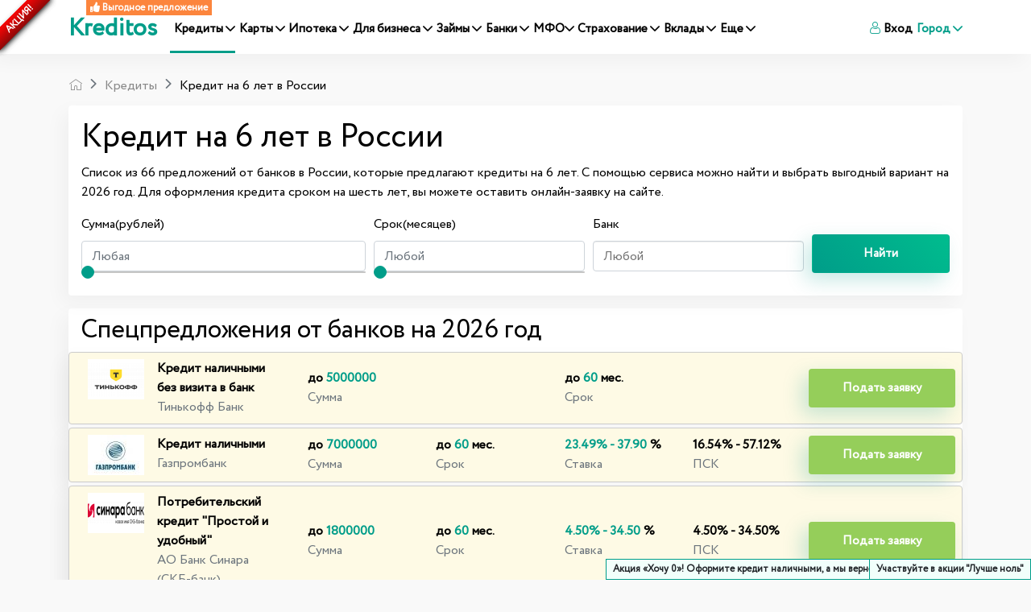

--- FILE ---
content_type: text/html; charset=UTF-8
request_url: https://www.kreditos.ru/kredit-na-6-let
body_size: 38678
content:
<!DOCTYPE html><html
lang="ru"><head><meta
charset="utf-8"><meta
http-equiv="X-UA-Compatible" content="IE=edge"><title>Кредит на 6 лет в России — 66 предложений от банков на 2026 год, где взять кредит на шесть лет</title><link
rel="apple-touch-icon" sizes="57x57" href="/apple-icon-57x57.png"><link
rel="apple-touch-icon" sizes="60x60" href="/apple-icon-60x60.png"><link
rel="apple-touch-icon" sizes="72x72" href="/apple-icon-72x72.png"><link
rel="apple-touch-icon" sizes="76x76" href="/apple-icon-76x76.png"><link
rel="apple-touch-icon" sizes="114x114" href="/apple-icon-114x114.png"><link
rel="apple-touch-icon" sizes="120x120" href="/apple-icon-120x120.png"><link
rel="apple-touch-icon" sizes="144x144" href="/apple-icon-144x144.png"><link
rel="apple-touch-icon" sizes="152x152" href="/apple-icon-152x152.png"><link
rel="apple-touch-icon" sizes="180x180" href="/apple-icon-180x180.png"><link
rel="icon" type="image/png" sizes="192x192"  href="/android-icon-192x192.png"><link
rel="icon" type="image/png" sizes="32x32" href="/favicon-32x32.png"><link
rel="icon" type="image/png" sizes="96x96" href="/favicon-96x96.png"><link
rel="icon" type="image/png" sizes="16x16" href="/favicon-16x16.png"><link
rel="manifest" href="/manifest.json"><meta
name="msapplication-TileColor" content="#ffffff"><meta
name="msapplication-TileImage" content="/ms-icon-144x144.png"><meta
name="theme-color" content="#ffffff"><meta
name="viewport" content="width=device-width, initial-scale=1, shrink-to-fit=no"><link
rel="preload" crossorigin href="https://www.kreditos.ru/fonts/Circe-Regular.woff" as="font"><link
rel="preload" crossorigin href="https://www.kreditos.ru/fonts/icomon.ttf?v9" as="font"><meta
name="description" content="Кредит на 6 лет в России сравнить условия и процентные ставки в банках, список из 66 предложений в 2026 году, где взять кредит на шесть лет."><meta
name="keywords" content="Кредит на 6 лет в России взять кредит оформить кредит на шесть лет онлайн заявка получить банки процентные ставки условия по кредитам"><meta
property="og:title" content="Кредит на 6 лет в России — 66 предложений от банков на 2026 год, где взять кредит на шесть лет"><meta
property="og:site_name" content="Kreditos.ru"><meta
property="og:url" content="https://www.kreditos.ru/kredit-na-6-let"><meta
property="og:type" content="website"><meta
property="og:locale" content="ru_RU"><meta
property="og:description" content="Кредит на 6 лет в России сравнить условия и процентные ставки в банках, список из 66 предложений в 2026 году, где взять кредит на шесть лет."><meta
property="og:image" content="https://www.kreditos.ru/ms-icon-310x310.png"><link
href="/minify/e36cdec84e63687b75463790675f7693.css" rel="stylesheet"> <script>var s2options_608c74da = {"themeCss":".select2-container--krajee-bs4","sizeCss":"","doReset":true,"doToggle":true,"doOrder":false};
window.select2_f4bc4cd5 = {"tags":true,"tokenSeparators":[","," "],"maximumInputLength":10,"allowClear":true,"theme":"krajee-bs4","width":"auto","placeholder":"Любой","language":"ru"};

window.typeahead_7864e59a = {"highlight":true};</script> <script type="application/ld+json">{
            "@context":"http://schema.org",
            "@type" :"Product",
            "image" :"https://www.kreditos.ru/apple-icon-180x180.png",
            "name"  :"Кредит на 6 лет в России — 66 предложений от банков на 2026 год, где взять кредит на шесть лет",
            "brand" :"Kreditos.ru",
            "aggregateRating":{
                "@type"       :"AggregateRating",
                "bestRating"  : "5",
                "ratingValue" :"4.4",
                "ratingCount" :"9913"
            },
            "offers":{
                "@type"         : "AggregateOffer",
                "lowPrice"      : "1000",
                "highPrice"     : "70000000",
                "priceCurrency" : "RUB"
            }

        }</script> <link
rel="canonical" href="https://www.kreditos.ru/kredit-na-6-let" /><style>.green-table{border: 1px solid #ccc;background-color: #fefae5 !important;}
        /*.btn-green.offer-link{    background-image: linear-gradient(50deg,#ed412c 0%,#ed412c 100%);}*/

        .btn-green.offer-link:hover{    background-image: linear-gradient(50deg,#8cc459 0%,#8cc459 100%);}
        .btn-green.offer-link{    background-image: linear-gradient(50deg,#95ce5a 0%,#95ce5a 100%);}
        .navbar-expand-xl .navbar-nav .nav-link{padding-right: 0rem!important;padding-left: 0.3rem!important;font-size:0.94em!important;}
        .accordion .collapse a{text-decoration: underline;!important;} .accordion .collapse img{width: 100%!important; height: auto;}
        #mob-text-expand{display:none;color:#00b5ad;position:relative;border:0;font-size:14px;background-color:transparent;padding:0 12px 0 0;outline:0;cursor:pointer border-bottom:dotted}#mob-short-block{height:auto}@media screen and (max-width:740px){#mob-text-expand{display:block}#mob-short-block{height:50px;overflow:hidden}#mob-short-block p{margin-bottom:0}}
        @media (max-width:767px){.hidden-mobile{display:none}.mfo .card-columns{column-count:2;gap:10px}.card-columns .card{margin-bottom:10px}.mfo .card{display:inline-flex}.mfo .card-body{padding:10px 0 0}.mfo .ribbon{z-index:6!important}.material-scrolltop{z-index:100}.badge-top{z-index:5}}@media (min-width:767px){.mfo .card-columns{column-count:4}}@media (max-width:350px){.mfo .card-columns{column-count:1}}.link-section .title{color:#18304f;font-size:24px;margin-top:10px}.link-section ul li a{color:#7a838e;line-height:10px;font-size:18px}.link-section .links ul li{color:#7a838e;padding-top:10px}.link-section .nav-link,.link-section .nav-link.active{font-weight:700;font-size:18px}</style> <script>window.yaContextCb=window.yaContextCb||[]</script> <script src="https://yandex.ru/ads/system/context.js" async></script> </head><body> <script>!function(c,i,t){var f,o=/^data-(.+)/,s='IntersectionObserver',r=/p/.test(i.readyState),u=[],a=u.slice,d='deferjs',n='load',e='pageshow',l='forEach',m='shift';function h(e){i.head.appendChild(e)}function p(e,n){a.call(e.attributes)[l](n)}function v(e,n,t,o){return o=(o=n?i.getElementById(n):o)||i.createElement(e),n&&(o.id=n),t&&(o.onload=t),o}function y(e,n){return a.call((n||i).querySelectorAll(e))}function b(t,e){y('source',t)[l](b),p(t,function(e,n){(n=o.exec(e.name))&&(t[n[1]]=e.value)}),e&&(t.className+=' '+e),n in t&&t[n]()}function g(e){f(function(o){o=y(e||'[type=deferjs]'),function e(n,t){(n=o[m]())&&(n.parentNode.removeChild(n),(t=v(n.nodeName)).text=n.text,p(n,function(e){'type'!=e.name&&t.setAttribute(e.name,e.value)}),t.src&&!t.hasAttribute('async')?(t.onload=t.onerror=e,h(t)):(h(t),e()))}()})}(f=function(e,n){r?t(e,n):u.push(e,n)}).all=g,f.js=function(n,t,e,o){f(function(e){(e=v('SCRIPT',t,o)).src=n,h(e)},e)},f.css=function(n,t,e,o){f(function(e){(e=v('LINK',t,o)).rel='stylesheet',e.href=n,h(e)},e)},f.dom=function(e,n,t,o,i){function r(e){o&&!1===o(e)||b(e,t)}f(function(t){t=s in c&&new c[s](function(e){e[l](function(e,n){e.isIntersecting&&(n=e.target)&&(t.unobserve(n),r(n))})},i),y(e||'[data-src]')[l](function(e){d in e||(e[d]=1,t?t.observe(e):r(e))})},n)},f.reveal=b,c.Defer=f,c.addEventListener('on'+e in c?e:n,function(){for(g();u[0];t(u[m](),u[m]()))r=1})}(this,document,setTimeout),function(e,n){e.defer=n=e.Defer,e.deferscript=n.js,e.deferstyle=n.css,e.deferimg=e.deferiframe=n.dom}(this);</script> <header
id="header"><nav
class="navbar navbar-expand-xl navbar-light bg-light mx-auto"><div
class="container">
<a
class="navbar-brand " href="/">Kreditos</a>
<button
class="navbar-toggler" type="button" data-toggle="collapse" data-target="#navbarNav"
aria-controls="navbarNav" aria-expanded="false" aria-label="Toggle navigation">
<span
class="navbar-toggler-icon"></span>
</button><div
class="collapse navbar-collapse" id="navbarNav"><ul
class="navbar-nav "><li
class="nav-item active">
<a
class="nav-link "   data-toggle="dropdown" href="#">Кредиты <i
class="icon-arrow-down"></i> </a><div
class="dropdown-menu sm-menu dropdown-menu-tip-nw">
<a
class="dropdown-item" href="/podbor-kredita-online">Подбор кредита</a>
<a
class="dropdown-item" href="/credits">Кредиты</a>
<a
class="dropdown-item" href="/kredit-nalichnymi">Кредиты наличными</a>
<a
class="dropdown-item" href="/potrebitelskie-kredity">Потребительские кредиты</a>
<a
class="dropdown-item" href="/refinansirovanie-kreditov">Рефинансирование</a>
<a
class="dropdown-item" href="/online-zajavka-na-kredit">Онлайн-заявка на кредит</a>
<a
class="dropdown-item" href="/kredity-bez-spravok-i-poruchiteley">Кредиты без справок и поручителей</a>
<a
class="dropdown-item" href="/kredit-na-kartu">Кредит на карту</a>
<a
class="dropdown-item" href="/credit-calculator">Калькулятор кредитов</a>
<a
class="dropdown-item" href="/calculator-dosrochnoe-pogashenie">Калькулятор досрочного погашения кредита</a><div
class="dropdown-submenu"><a
class="dropdown-item dropdown-toggle" href="#">Автокредиты  <i
class="icon-arrow-right" style="font-size: 12px;"></i></a><ul
class="dropdown-menu">
<a
class="dropdown-item" href="/avtokredity">Автокредиты</a>
<a
class="dropdown-item" href="/podbor-avtokredita">Подбор автокредитов</a>
<a
class="dropdown-item" href="/online-zajavka-na-avtokredit">Онлайн-заявка на автокредит</a>
<a
class="dropdown-item" href="/refinansirovanie-avtokreditov">Рефинансирование автокредитов</a>
<a
class="dropdown-item" href="/calculator-avtokredita">Калькулятор автокредита</a></ul></div></div></li><li
class="nav-item ">
<a
class="nav-link "   data-toggle="dropdown" href="#">Карты  <i
class="icon-arrow-down"></i></a><div
class="dropdown-menu sm-menu dropdown-menu-tip-nw"><div
class="dropdown-submenu"><a
class="dropdown-item dropdown-toggle" href="#">Кредитные
карты <i
class="icon-arrow-right" style="font-size: 12px;"></i></a><ul
class="dropdown-menu">
<a
class="dropdown-item" href="/creditcards">Кредитные
карты </a>
<a
class="dropdown-item" href="/creditcards-lgotnyi-period">Льготный
период</a>
<a
class="dropdown-item" href="/creditcards-bonusnye-karty">Бонусные
карты </a>
<a
class="dropdown-item" href="/creditcards-cashback">Cashback</a>
<a
class="dropdown-item"
href="/creditcards-karty-rassrochki">Карты рассрочки</a>
<a
class="dropdown-item" href="/creditcards-online-zajavka">Заявка на кредитную карту онлайн</a>
<a
class="dropdown-item"
href="/podbor-kreditnyh-kart">Подбор кредитных карт</a>
<a
class="dropdown-item"
href="/creditcards-calculator">Калькулятор кредитных карт</a></ul></div><div
class="dropdown-submenu"><a
class="dropdown-item dropdown-toggle" href="#">Дебетовые
карты  <i
class="icon-arrow-right" style="font-size: 12px;"></i></a><ul
class="dropdown-menu">
<a
class="dropdown-item" href="/debitcards">Дебетовые
карты </a>
<a
class="dropdown-item" href="/podbor-debetovyh-kart">Подбор
дебетовых карт</a></ul></div>
<a
class="dropdown-item" href="/nomer-karty-bin">Определить банк по номеру карты</a></div></li><li
class="nav-item ">
<a
class="nav-link "  data-toggle="dropdown" href="#">Ипотека <i
class="icon-arrow-down"></i> </a><div
class="dropdown-menu sm-menu dropdown-menu-tip-nw">
<a
class="dropdown-item" href="/podbor-ipoteka">Подбор ипотеки</a>
<a
class="dropdown-item" href="/ipoteka">Ипотека</a>
<a
class="dropdown-item" href="/calculator-ipoteka">Калькулятор ипотеки</a></div></li><li
class="nav-item dropdown dmenu ">
<a
class="nav-link " href="#"  data-toggle="dropdown">
Для бизнеса <i
class="icon-arrow-down"></i>
</a><div
class="dropdown-menu sm-menu dropdown-menu-tip-nw"><div
class="dropdown-submenu"><a
class="dropdown-item dropdown-toggle" href="#">Регистрация бизнеса  <i
class="icon-arrow-right" style="font-size: 12px;"></i></a><ul
class="dropdown-menu">
<a
class="dropdown-item" href="/registraciya-ip">ИП</a>
<a
class="dropdown-item" href="/registraciya-ooo">ООО</a>
<a
class="dropdown-item" href="/registraciya-samozanyatogo">Самозанятый</a></ul></div><div
class="dropdown-submenu"><a
class="dropdown-item dropdown-toggle" href="#">РКО  <i
class="icon-arrow-right" style="font-size: 12px;"></i></a><ul
class="dropdown-menu">
<a
class="dropdown-item" href="/rko">Подбор РКО</a>
<a
class="dropdown-item" href="/rko-ip">Расчетный счет для ИП</a>
<a
class="dropdown-item" href="/rko-ooo">Расчетный счет для ООО </a>
<a
class="dropdown-item" href="/shet-dlya-samozanyatyh">Расчетный счет для самозанятых</a>
<a
class="dropdown-item" href="/rko-online">Расчетный счет онлайн</a>
<a
class="dropdown-item" href="/rko-besplatnoe-obslujivanie">Расчетный счет с бесплатным обслуживанием </a>
<a
class="dropdown-item" href="/rko-besplatno">Открыть расчетный счет бесплатно</a>
<a
class="dropdown-item" href="/rko-dlya-malogo-biznesa">Расчетный счет для малого бизнеса</a>
<a
class="dropdown-item" href="/rko-bystro-otkryt-rashetnyi-shet">Быстрое открытие расчетного счета</a></ul></div>
<a
class="dropdown-item" href="/kredity-dlya-biznesa">Кредиты для бизнеса</a>
<a
class="dropdown-item" href="/creditcards-dlya-biznesa">Кредитные карты для бизнеса</a>
<a
class="dropdown-item" href="/debitcards-dlya-biznesa">Дебетовые карты для бизнеса</a>
<a
class="dropdown-item" href="/factoring">Факторинг</a>
<a
class="dropdown-item" href="/ekvaring">Эквайринг</a>
<a
class="dropdown-item" href="/bankovskie-garantii">Банковские гарантии</a>
<a
class="dropdown-item" href="/calculator-nds">Калькулятор НДС</a></div></li><li
class="nav-item ">
<a
class="nav-link "  data-toggle="dropdown" href="#">Займы <i
class="icon-arrow-down"></i> </a><div
class="dropdown-menu sm-menu dropdown-menu-tip-nw">
<a
class="dropdown-item" href="/podbor-zaima-online">Подбор микрозаймов</a>
<a
class="dropdown-item" href="/zaimy">Займы</a>
<a
class="dropdown-item" href="/calculator-zayma">Калькулятор займа</a></div></li><li
class="nav-item ">
<a
class="nav-link "  data-toggle="dropdown" href="#">Банки <i
class="icon-arrow-down"></i> </a><div
class="dropdown-menu sm-menu dropdown-menu-tip-nw">
<a
class="dropdown-item" href="/banki">Банки</a>
<a
class="dropdown-item" href="/banki/otzivy">Отзывы о банках</a>
<a
class="dropdown-item" href="/currency">Курсы валют в банках</a></div></li><li
class="nav-item ">
<a
class="nav-link "  data-toggle="dropdown" href="#">МФО<i
class="icon-arrow-down"></i> </a><div
class="dropdown-menu sm-menu dropdown-menu-tip-nw">
<a
class="dropdown-item" href="/mfo">МФО</a>
<a
class="dropdown-item" href="/mfo/otzivy">Отзывы о МФО</a>
<a
class="dropdown-item" href="/reestr-mfo">Реестр МФО</a></div></li><li
class="nav-item ">
<a
class="nav-link "  data-toggle="dropdown" href="#">Страхование <i
class="icon-arrow-down"></i> </a><div
class="dropdown-menu sm-menu dropdown-menu-tip-nw">
<a
class="dropdown-item" href="/strahovanie">Страхование</a>
<a
class="dropdown-item" href="/strahovye-kompanii">Страховые компании</a>
<a
class="dropdown-item" href="/strahovye-kompanii/otzivy">Отзывы о
страховых</a>
<a
class="dropdown-item" href="/podbor-strahovyh-programm">Подбор страховых программ</a>
<a
class="dropdown-item" href="/calculator-osago">Калькулятор ОСАГО</a></div></li><li
class="nav-item ">
<a
class="nav-link "  data-toggle="dropdown" href="#">Вклады <i
class="icon-arrow-down"></i> </a><div
class="dropdown-menu sm-menu dropdown-menu-tip-nw">
<a
class="dropdown-item" href="/vklady">Вклады</a>
<a
class="dropdown-item" href="/podbor-vkladov">Подбор вкладов</a>
<a
class="dropdown-item" href="/vklady-dlya-pensionerov">Вклады для пенсионеров</a>
<a
class="dropdown-item" href="/vklady-online">Онлайн-вклады</a>
<a
class="dropdown-item" href="/vklady-vysokiy-procent">Вклады под высокий процент</a>
<a
class="dropdown-item" href="/vklady-popolnyaemye">Пополняемые вклады</a>
<a
class="dropdown-item" href="/calculator-vkladov">Калькулятор вкладов</a></div></li><li
class="nav-item ">
<a
class="nav-link "  data-toggle="dropdown" href="#">Еще <i
class="icon-arrow-down"></i> </a><div
class="dropdown-menu sm-menu dropdown-menu-tip-nw">
<a
class="dropdown-item" href="/news">Новости</a>
<a
class="dropdown-item" href="/articles">Статьи</a><div
class="dropdown-submenu"><a
class="dropdown-item dropdown-toggle" href="#">Банкротство  <i
class="icon-arrow-right" style="font-size: 12px;"></i></a><ul
class="dropdown-menu">
<a
class="dropdown-item" href="/bankrotstvo">Банкротство</a>
<a
class="dropdown-item" href="/bankrotstvo-company">Организации по банкротству</a>
<a
class="dropdown-item" href="/bankrotstvo-company/otzivy">Отзывы о банкротстве</a></ul></div>
<a
class="dropdown-item" href="/rassrochka">Рассрочка</a></div></li></ul><ul
class="navbar-nav ml-xl-auto"><li
class="nav-item">
<a
class="nav-link" href="#" data-toggle="modal" data-target=".auth-up-modal-md"><i
class="icon-use"></i> Вход</a></li><li
class="nav-item dropdown city-select"><a
class="nav-link dropdown-toggle" id="navbarDropdownMenuLink"
href="#" data-toggle="modal" data-target=".city-up-modal-md">
Город <i
class="icon-arrow-down"></i>
</a></li></ul></div></div></nav></header><div
class="container mt-xl-3"><div
class="row"><div
class="col-12 "><nav
aria-label="breadcrumb"><ol
itemscope itemtype="https://schema.org/BreadcrumbList" id="w0" class="breadcrumb"><li
class="breadcrumb-item"><a
href="/"><i
class="icon-home"></i></a></li><li
class="breadcrumb-item" itemprop="itemListElement" itemscope itemtype="https://schema.org/ListItem"><a
href="https://www.kreditos.ru/credits" itemprop="item"><span
itemprop="name">Кредиты</span></a><meta
itemprop="position" content="1"></li><li
class="breadcrumb-item active" aria-current="page" itemprop="itemListElement" itemscope itemtype="https://schema.org/ListItem"><span
itemprop="name">Кредит на 6 лет в России</span><meta
itemprop="position" content="2"\></li></ol itemscope itemtype="https://schema.org/BreadcrumbList"></nav></div></div><div
class="row   no-gutters"><div
class="col-12 bg-white px-3 pt-3"><h1>Кредит на 6 лет в России</h1><div
class=""><div
id="mob-short-block"><div
class="mob-overflow"><p>Список из  66 предложений от банков в России, которые предлагают кредиты на 6 лет. С помощью сервиса можно найти и  выбрать выгодный вариант на 2026 год. Для оформления кредита сроком на шесть лет, вы можете оставить  онлайн-заявку на сайте.</p></div></div>
<button
id="mob-text-expand">▼ Показать весь</button></div><div
class="mb-2"><form
action="#info"><div
class="form-row"><div
class="col-md-4 mb-1">
<label
for="validationServer013">Сумма(рублей)</label>
<input
type="text" name="summ" id="range-summ-text" class="form-control" placeholder="Любая"
><div
class="form-group ">
<input
type="range" class="form-control-range" min="0" max="5000000" step="1000"
value="0"
id="range-summ"
style="background-image: -webkit-gradient(linear, 0% 0%, 100% 0%, color-stop(0.39988, rgb(0, 157, 137)), color-stop(0.39988, rgb(197, 197, 197)));"></div></div><div
class="col-md-3 mb-1">
<label
for="validationServer023">Срок(месяцев)</label>
<input
type="text" name="term" id="range-period-text" class="form-control"
placeholder="Любой"
><div
class="form-group">
<input
type="range" class="form-control-range" min="0" max="120" step="1"
value="0"id="range-period"
style="background-image: -webkit-gradient(linear, 0% 0%, 100% 0%, color-stop(0.210526, rgb(0, 157, 137)), color-stop(0.210526, rgb(197, 197, 197)));"></div></div><div
class="col-md-3 mb-1">
<label
class="control-label">Банк</label><span
id="parent-s2-togall-w1" style="display:none"><span
id="s2-togall-w1" class="s2-togall-button s2-togall-select"><span
class="s2-select-label"><i
class="far fa-square"></i>Выбрать все</span><span
class="s2-unselect-label"><i
class="far fa-check-square"></i>Отменить выбор</span></span></span><div
class="kv-plugin-loading loading-w1">&nbsp;</div><select
id="w1" class="form-control" name="bank[]" multiple size="4" data-s2-options="s2options_608c74da" data-krajee-select2="select2_f4bc4cd5" style="display:none"><option
value="2">Абсолют Банк</option><option
value="81">Азиатско-Тихоокеанский Банк</option><option
value="1">Альфа-Банк</option><option
value="74">Банк Возрождение</option><option
value="47">Банк Жилищного Финансирования</option><option
value="68">Банк Зенит</option><option
value="51">Банк УРАЛСИБ</option><option
value="28">ВТБ</option><option
value="72">ВУЗ-банк</option><option
value="57">Газпромбанк</option><option
value="76">ДОМ.РФ</option><option
value="90">Запсибкомбанк</option><option
value="58">ЛОКО-Банк</option><option
value="94">Московский Индустриальный банк «МИнБанк»</option><option
value="56">Московский Кредитный Банк</option><option
value="67">МТС-Банк</option><option
value="87">НОВИКОМБАНК</option><option
value="118">Норвик Банк (Вятка Банк)</option><option
value="43">Почта Банк</option><option
value="16">Промсвязьбанк</option><option
value="21">Райффайзенбанк</option><option
value="30">Ренессанс Банк</option><option
value="4">Сбербанк</option><option
value="22">Совкомбанк</option><option
value="10">Тинькофф Банк</option><option
value="6">Уральский банк реконструкции и развития (УБРиР)</option><option
value="65">Хоум Банк (HomeBank)</option><option
value="63">Юникредит банк (UniCredit)</option>
</select></div><div
class="col-md-2  mb-1">
<button
class="btn btn-green btn-lg w-100 mt-4">Найти</button></div></div></form></div></div></div><div
class="row no-gutters"><div
class="col-xl-12 "></div></div><div
class=" mt-3 bg-white pt-2"><h2 class="col-12">Спецпредложения от банков на 2026 год</h2><div
class="w-100 bg-white mt-1 d-flex flex-wrap justify-content-between align-items-center p-2 green-table offer-link"
data-url="https://pxl.leads.su/click/8764a9c171e7402163183e20039d872b?source=kreditos&erid=LjN8K4fBt"><div
class="media col-12 col-xl-3">
<a
href="" data-url="https://pxl.leads.su/click/8764a9c171e7402163183e20039d872b?source=kreditos&erid=LjN8K4fBt" class="offer-link" target="_blank"
rel="nofollow"><img
loading="lazy" width="70"  height="50" src="/thumbs/70x50/65e2ce3150d18.png"
alt=""></a><div
class="media-body pl-3">
<a
href="/credits-tinkoff-297-kredit-nalichnyimi-bez-vizita-v-bank">
<span
class="d-block font-weight-bold">Кредит наличными без визита в банк</span>
</a>
<a
href="/bank-tinkoff">
<span
class="text-muted">Тинькофф Банк</span>
</a></div></div><div
class="col"><span
class=" font-weight-bold">до <span
class="cl">5000000</span></span><div
class="text-muted">Cумма</div></div><div
class="col "><span
class=" font-weight-bold">до <span
class="cl">60</span> мес.</span><div
class="text-muted">Срок</div></div><div
class="col-12 col-xl-2 pt-2 p-xl-0">
<a
href="" target="_blank" rel="nofollow" data-url="https://pxl.leads.su/click/8764a9c171e7402163183e20039d872b?source=kreditos&erid=LjN8K4fBt"
class="btn btn-lg btn-green w-100 offer-link">Подать
заявку</a></div></div><div
class="w-100 bg-white mt-1 d-flex flex-wrap justify-content-between align-items-center p-2 green-table offer-link"
data-url="https://pxl.leads.su/click/1327b41105b02ffeb6f054fb08270386?source=kreditos&erid=LjN8K5ghg"><div
class="media col-12 col-xl-3">
<a
href="" data-url="https://pxl.leads.su/click/1327b41105b02ffeb6f054fb08270386?source=kreditos&erid=LjN8K5ghg" class="offer-link" target="_blank"
rel="nofollow"><img
loading="lazy" width="70"  height="50" src="/thumbs/70x50/6e92bd600de00703ee826d75ba8880b2.jpg"
alt=""></a><div
class="media-body pl-3">
<a
href="/credits-gazprombank-1081-kredit-nalichnymi-5">
<span
class="d-block font-weight-bold">Кредит наличными</span>
</a>
<a
href="/bank-gazprombank">
<span
class="text-muted">Газпромбанк</span>
</a></div></div><div
class="col"><span
class=" font-weight-bold">до <span
class="cl">7000000</span></span><div
class="text-muted">Cумма</div></div><div
class="col "><span
class=" font-weight-bold">до <span
class="cl">60</span> мес.</span><div
class="text-muted">Срок</div></div><div
class="col "><span
class=" font-weight-bold"><span
class="cl">23.49% - 37.90</span> %</span><div
class="text-muted">Ставка</div></div><div
class="col "><span
class=" font-weight-bold">16.54% - 57.12%</span><div
class="text-muted">ПСК</div></div><div
class="col-12 col-xl-2 pt-2 p-xl-0">
<a
href="" target="_blank" rel="nofollow" data-url="https://pxl.leads.su/click/1327b41105b02ffeb6f054fb08270386?source=kreditos&erid=LjN8K5ghg"
class="btn btn-lg btn-green w-100 offer-link">Подать
заявку</a></div></div><div
class="w-100 bg-white mt-1 d-flex flex-wrap justify-content-between align-items-center p-2 green-table offer-link"
data-url="https://pxl.leads.su/click/5d693eced8d08772a894b2c1610316af?source=kreditos&erid=LjN8JzMtG"><div
class="media col-12 col-xl-3">
<a
href="" data-url="https://pxl.leads.su/click/5d693eced8d08772a894b2c1610316af?source=kreditos&erid=LjN8JzMtG" class="offer-link" target="_blank"
rel="nofollow"><img
loading="lazy" width="70"  height="50" src="/thumbs/70x50/63ec7f7ef1057.png"
alt=""></a><div
class="media-body pl-3">
<a
href="/credits-sinara-skb-bank-955-potrebitelskiy-kredit-prostoy-i-udobnyy">
<span
class="d-block font-weight-bold">Потребительский кредит "Простой и удобный"</span>
</a>
<a
href="/bank-sinara-skb-bank">
<span
class="text-muted">АО Банк Синара (СКБ-банк)</span>
</a></div></div><div
class="col"><span
class=" font-weight-bold">до <span
class="cl">1800000</span></span><div
class="text-muted">Cумма</div></div><div
class="col "><span
class=" font-weight-bold">до <span
class="cl">60</span> мес.</span><div
class="text-muted">Срок</div></div><div
class="col "><span
class=" font-weight-bold"><span
class="cl">4.50% - 34.50</span> %</span><div
class="text-muted">Ставка</div></div><div
class="col "><span
class=" font-weight-bold">4.50% - 34.50%</span><div
class="text-muted">ПСК</div></div><div
class="col-12 col-xl-2 pt-2 p-xl-0">
<a
href="" target="_blank" rel="nofollow" data-url="https://pxl.leads.su/click/5d693eced8d08772a894b2c1610316af?source=kreditos&erid=LjN8JzMtG"
class="btn btn-lg btn-green w-100 offer-link">Подать
заявку</a></div></div></div><div
class=" mt-3 bg-white p-3" id="info"><div
class="col-12 d-flex flex-column flex-xl-row justify-content-between align-items-center"><div>Найдено 66 кредитов</div><div
class="form-inline d-xl-none"><div
class="text-center"><select
class="form-control" id="order" onchange="location = this.value;"><option
value="">Выберите сортировку</option><option
value="?sort=bank" >
По банку</option><option
value="?sort=rate" >
По ставке кредита</option><option
value="?sort=summa" >
По сумме кредита</option><option
value="?sort=-action" >По акциям</option>
</select></div></div><div>Обновлено:26/01/2026</div></div></div><div
class=" bg-white "><h3 class="mt-3 p-2">Таблица кредитных предложений в России</h3><div
class=" table-responsive"><table
class="table credit-table"><thead
class="table-bank"><tr><th
scope="col">Банк<a
class="asc text-decoration-none"" href="?sort=-bank"></a><a
class="desc text-decoration-none" href="?sort=bank"></a></th><th
scope="col">Ставка<a
class="asc text-decoration-none"" href="?sort=-rate"></a><a
class="desc text-decoration-none" href="?sort=rate"></a></th><th
scope="col">Сумма\Срок<a
class="asc text-decoration-none"" href="?sort=-summa"></a><a
class=" text-decoration-none desc" href="?sort=summa"></a></th><th
scope="col">Документы</th><th
scope="col">Требования</th><th
scope="col">
Акция<a
class="desc text-decoration-none"" href="?sort=-action"></a></th></tr></thead><tbody><tr
class="position-relative"><td><div
class="ribbon"><span>Акция!</span></div><div
class="position-absolute badge-bottom">
<span> Акция «Плати меньше». Период проведения с 06.04.2023 по 30.06.2024 </span></div><a
href="/bank-mts-bank/credits">
<img
loading="lazy" width="140"  height="60" src="/thumbs/140x60/613b26905c683.png"
alt="МТС-Банк"></a><div
class="my-1 pl-2"><a
href="/bank-mts-bank">МТС-Банк</a></div>
<a
class="nav-link dropdown-toggle loadcredit loadlink-67"
data-load="1"
data-bank="67"
data-count="4"
data-url="/credits/load/1098/67"
href="" role="button">Еще 4                                        кредита <i
class="icon-arrow-down"></i></a></td><td>5.90% - 35.90%<br>
<a
href="/credits-mts-bank-1098-kredit-nalichnymi-7">Кредит наличными</a><br>
<span
class="text-muted ">Полная стоимость кредита 11.65% - 36.97%</span></td><td>20000-5000000 руб.<span
class="text-muted d-block">На срок от 12 до 180 мес.</span></td><td>Паспорт гражданина РФ</td><td>Возраст от 20 до 70 лет<br
/>
Постоянный источник дохода</td><td>
<a
href="#" class="btn w-100 btn-gold offer-link"
data-url="https://pxl.leads.su/click/5557a5dcd1a73630e6064362e6300124?source=kreditos&erid=LjN8KMuA8" target="_blank" rel="nofollow">Отправить заявку</a><div
class="mt-2 text-center">Лицензия
№2268</div></td></tr><tr
class="position-relative"><td><a
href="/bank-norvik/credits">
<img
loading="lazy" width="140"  height="60" src="/thumbs/140x60/5e330caa93ede.png"
alt="Норвик Банк (Вятка Банк)"></a><div
class="my-1 pl-2"><a
href="/bank-norvik">Норвик Банк (Вятка Банк)</a></div></td><td>От 8.80%<br>
<a
href="/credits-norvik-1004-zalogovoy-kredit">Залоговой кредит+</a><br>
<span
class="text-muted ">Полная стоимость кредита 8.86% - 36.00%</span></td><td>300000-20000000 руб.<span
class="text-muted d-block">На срок от 2 до 240 мес.</span></td><td></td><td>Гражданство РФ<br
/>
Постоянная регистрация и проживание в Москве или МО, Санкт-Петербурге или ЛО, Нижнем Новгороде, Перми, Кирове, Йошкар-Оле</td><td>
<a
href="#" class="btn w-100 btn-gold offer-link"
data-url="https://pxl.leads.su/click/56fb5bfaa84e103cba7c290450fe54df?source=kreditos&erid=LjN8Jxcux" target="_blank" rel="nofollow">Отправить заявку</a><div
class="mt-2 text-center">Лицензия
№902</div></td></tr><tr
class="position-relative"><td><a
href="/bank-sovkombank/credits">
<img
loading="lazy" width="140"  height="60" src="/thumbs/140x60/658abf5f8e4b2.png"
alt="Совкомбанк"></a><div
class="my-1 pl-2"><a
href="/bank-sovkombank">Совкомбанк</a></div>
<a
class="nav-link dropdown-toggle loadcredit loadlink-22"
data-load="1"
data-bank="22"
data-count="4"
data-url="/credits/load/1101/22"
href="" role="button">Еще 4                                        кредита <i
class="icon-arrow-down"></i></a></td><td>От 14.90%<br>
<a
href="/credits-sovkombank-1101-kredit-pod-zalog-nedvizhimosti-vygodnyy">Кредит под залог недвижимости «Выгодный»</a><br>
<span
class="text-muted ">Полная стоимость кредита 17.30% - 24.29%</span></td><td>200000-30000000 руб.<span
class="text-muted d-block">На срок от 36 до 180 мес.</span></td><td>паспорт гражданина РФ<br
/>
военный билет (для мужчин до 27 лет включительно)<br
/>
доп. документы</td><td>Гражданство РФ<br
/>
Возраст от 20 до 85<br
/>
Проживание в регионе действия продукта</td><td>
<a
href="#" class="btn w-100 btn-gold offer-link"
data-url="https://pxl.leads.su/click/555c6d8629a2891ed306f12e93403e90?source=kreditos&erid=LjN8JsteJ" target="_blank" rel="nofollow">Отправить заявку</a><div
class="mt-2 text-center">Лицензия
№963</div></td></tr><tr
class="position-relative"><td><a
href="/bank-gazprombank/credits">
<img
loading="lazy" width="140"  height="60" src="/thumbs/140x60/6e92bd600de00703ee826d75ba8880b2.jpg"
alt="Газпромбанк"></a><div
class="my-1 pl-2"><a
href="/bank-gazprombank">Газпромбанк</a></div>
<a
class="nav-link dropdown-toggle loadcredit loadlink-57"
data-load="1"
data-bank="57"
data-count="5"
data-url="/credits/load/964/57"
href="" role="button">Еще 5                                        кредита <i
class="icon-arrow-down"></i></a></td><td>16.90% - 21.90%<br>
<a
href="/credits-gazprombank-964-refinansirovaniye-potrebitelskikh-kreditov">Рефинансирование потребительских кредитов</a><br>
<span
class="text-muted ">Полная стоимость кредита 20.55% - 38.42%</span></td><td>300000-7000000 руб.<span
class="text-muted d-block">На срок от 13 до 84 мес.</span></td><td>Паспорт гражданина РФ;<br
/>
Один из документов, подтверждающих доход</td><td>Гражданство, постоянная регистрация или проживание<br
/>
Возраст на дату получения кредита - Не менее 20 лет<br
/>
Возраст на дату окончания срока кредита - Не более 70 лет</td><td>
<a
href="#" class="btn w-100 btn-gold offer-link"
data-url="https://pxl.leads.su/click/a78484c3ba2a986896d66fe100272be9?source=kreditos&erid=LjN8KVCVG" target="_blank" rel="nofollow">Отправить заявку</a><div
class="mt-2 text-center">Лицензия
№354</div></td></tr><tr
class="position-relative"><td><a
href="/bank-tinkoff/credits">
<img
loading="lazy" width="140"  height="60" src="/thumbs/140x60/65e2ce3150d18.png"
alt="Тинькофф Банк"></a><div
class="my-1 pl-2"><a
href="/bank-tinkoff">Тинькофф Банк</a></div>
<a
class="nav-link dropdown-toggle loadcredit loadlink-10"
data-load="1"
data-bank="10"
data-count="4"
data-url="/credits/load/1061/10"
href="" role="button">Еще 4                                        кредита <i
class="icon-arrow-down"></i></a></td><td><br>
<a
href="/credits-tinkoff-1061-kredit-pod-zalog-avtomobilya">Кредит под залог автомобиля</a><br>
<span
class="text-muted "> </span></td><td>100000-7000000 руб.<span
class="text-muted d-block">На срок от 3 до 84 мес.</span></td><td>паспорт, СТС, ПТС</td><td></td><td>
<a
href="#" class="btn w-100 btn-gold offer-link"
data-url="https://pxl.leads.su/click/e6c5e415dc0704aaa23a17dd85c1956d?source=kreditos&erid=LjN8KAhnE" target="_blank" rel="nofollow">Отправить заявку</a><div
class="mt-2 text-center">Лицензия
№2673</div></td></tr><tr
class="position-relative"><td><span
class="position-absolute badge-top  " >
<span
class="badge badge-rate badge-container rounded-0" ><i
class="fas fa-thumbs-up"></i> Выгодное предложение</span>
</span><a
href="/bank-alfabank/credits">
<img
loading="lazy" width="140"  height="60" src="/thumbs/140x60/57ee6bb2d2995a1e9467c57f9ca4b09d.jpg"
alt="Альфа-Банк"></a><div
class="my-1 pl-2"><a
href="/bank-alfabank">Альфа-Банк</a></div>
<a
class="nav-link dropdown-toggle loadcredit loadlink-1"
data-load="1"
data-bank="1"
data-count="5"
data-url="/credits/load/1088/1"
href="" role="button">Еще 5                                        кредита <i
class="icon-arrow-down"></i></a></td><td>От 12.50%<br>
<a
href="/credits-alfabank-1088-kredit-pod-zalog-na-lyubyye-celi">Кредит под залог на любые цели</a><br>
<span
class="text-muted ">Полная стоимость кредита 13.75% - 36.70%</span></td><td>300000-15000000 руб.<span
class="text-muted d-block">На срок от 12 до 120 мес.</span></td><td>Паспорт гражданина РФ<br
/>
СНИЛС<br
/>
Справка по форме банка / 2-НДФЛ (опционально)</td><td>Гражданин или гражданка РФ от 21 года и старше;<br
/>
С постоянным доходом от 10 000 рублей после вычета налогов;<br
/>
И непрерывным трудовым стажем больше 1 месяца.</td><td>
<a
href="#" class="btn w-100 btn-gold offer-link"
data-url="https://pxl.leads.su/click/e3fe70c16c0422a94f003b481a528df0?source=kreditos&erid=LjN8KUC7c" target="_blank" rel="nofollow">Отправить заявку</a><div
class="mt-2 text-center">Лицензия
№1326</div></td></tr><tr
class="position-relative"><td><div
class="ribbon"><span>Акция!</span></div><div
class="position-absolute badge-bottom">
<span> Акция «Хочу 0»! Оформите кредит наличными, а мы вернём проценты после его погашения. </span></div><a
href="/bank-renessans-kredit/credits">
<img
loading="lazy" width="140"  height="60" src="/thumbs/140x60/6530e805cdfdc.png"
alt="Ренессанс Банк"></a><div
class="my-1 pl-2"><a
href="/bank-renessans-kredit">Ренессанс Банк</a></div>
<a
class="nav-link dropdown-toggle loadcredit loadlink-30"
data-load="1"
data-bank="30"
data-count="1"
data-url="/credits/load/950/30"
href="" role="button">Еще 1                                        кредита <i
class="icon-arrow-down"></i></a></td><td>3.90% - 59.50%<br>
<a
href="/credits-renessans-kredit-950-onlajn-kredit">Онлайн кредит</a><br>
<span
class="text-muted ">Полная стоимость кредита 14.04% - 29.71%</span></td><td>30000-2000000 руб.<span
class="text-muted d-block">На срок от 12 до 84 мес.</span></td><td>паспорт РФ</td><td>возраст от 20 до 70 лет<br
/>
Для клиентов банка оформление кредита возможно в любом регионе присутствия банка.</td><td>
<a
href="#" class="btn w-100 btn-gold offer-link"
data-url="https://pxl.leads.su/click/cbb01e047836e89e748904734fb791cb?source=kreditos&erid=LjN8K6koB" target="_blank" rel="nofollow">Отправить заявку</a><div
class="mt-2 text-center">Лицензия
№3354</div></td></tr><tr
class="position-relative"><td><a
href="/bank-pochta-bank/credits">
<img
loading="lazy" width="140"  height="60" src="/thumbs/140x60/b8829c38736d7dd4ea4cfdf589fa2f0a.jpg"
alt="Почта Банк"></a><div
class="my-1 pl-2"><a
href="/bank-pochta-bank">Почта Банк</a></div>
<a
class="nav-link dropdown-toggle loadcredit loadlink-43"
data-load="1"
data-bank="43"
data-count="8"
data-url="/credits/load/1103/43"
href="" role="button">Еще 8                                        кредита <i
class="icon-arrow-down"></i></a></td><td>От 17.90%<br>
<a
href="/credits-pochta-bank-1103-kredit-nalichnymi-bez-zaloga">Кредит наличными без залога</a><br>
<span
class="text-muted ">Полная стоимость кредита 12.20% - 23.62%</span></td><td>10000-5000000 руб.<span
class="text-muted d-block">На срок до 84 мес.</span></td><td>Паспорт РФ</td><td>Гражданство РФ и постоянная регистрация в любом регионе РФ<br
/>
Возраст от 18 лет</td><td>
<a
href="#" class="btn w-100 btn-gold offer-link"
data-url="https://pxl.leads.su/click/f51457803fa473ba56899ee87e699224?source=kreditos&erid=LjN8K66fm" target="_blank" rel="nofollow">Отправить заявку</a><div
class="mt-2 text-center">Лицензия
№650</div></td></tr><tr
class="position-relative"><td><a
href="/bank-aziatsko-tihookeanskiy-bank/credits">
<img
loading="lazy" width="140"  height="60" src="/thumbs/140x60/5567ba7818b09820ce70aa271804496e.jpg"
alt="Азиатско-Тихоокеанский Банк"></a><div
class="my-1 pl-2"><a
href="/bank-aziatsko-tihookeanskiy-bank">Азиатско-Тихоокеанский Банк</a></div></td><td>От 13.90%<br>
<a
href="/credits-aziatsko-tihookeanskiy-bank-361-kredit-nalichnyimi-dostupnyiy">Кредит наличными «Доступный»</a><br>
<span
class="text-muted ">Полная стоимость кредита 13.36% - 36.59%</span></td><td>30000-5000000 руб.<span
class="text-muted d-block">На срок от 13 до 84 мес.</span></td><td>Паспорт РФ<br
/>
по требованию банка могут быть запрошены иные документы</td><td>Возраст от 21 до 70 лет<br
/>
Стабильный доход<br
/>
Работа на последнем месте не менее 1 месяца</td><td>
<a
href="#" class="btn w-100 btn-gold offer-link"
data-url="https://pxl.leads.su/click/899ee6582dcca39ef88f0045caa948ef?source=kreditos&erid=LjN8JvNhA" target="_blank" rel="nofollow">Отправить заявку</a><div
class="mt-2 text-center">Лицензия
№1810</div></td></tr><tr
class="position-relative"><td><a
href="/bank-sberbank/credits">
<img
loading="lazy" width="140"  height="60" src="/thumbs/140x60/5fcdb4f515f07.png"
alt="Сбербанк"></a><div
class="my-1 pl-2"><a
href="/bank-sberbank">Сбербанк</a></div>
<a
class="nav-link dropdown-toggle loadcredit loadlink-4"
data-load="1"
data-bank="4"
data-count="5"
data-url="/credits/load/967/4"
href="" role="button">Еще 5                                        кредита <i
class="icon-arrow-down"></i></a></td><td>От 3.00%<br>
<a
href="/credits-sberbank-967-kredit-na-obrazovaniye-s-gospodderzhkoy">Кредит на образование с господдержкой</a><br>
<span
class="text-muted ">Полная стоимость кредита 2.30% - 3.30%</span></td><td><span
class="text-muted d-block">На срок до 120 мес.</span></td><td></td><td>Кредит может быть предоставлен гражданам РФ в возрасте от 14 лет*: студентам организаций, осуществляющих образовательную деятельность.</td><td>
<a
href="#" class="btn w-100 btn-gold offer-link"
data-url="https://go.cityclub.finance/v2/click-BdQXr-WDgzD-Y2E7k-5d8a4669?tl=1&sa=kreditos&erid=2Vfnxw4Fpqe" target="_blank" rel="nofollow">Отправить заявку</a><div
class="mt-2 text-center">Лицензия
№1481</div></td></tr><tr
class="position-relative"><td><span
class="position-absolute badge-top  " >
<span
class="badge badge-rate badge-container rounded-0" ><i
class="fas fa-thumbs-up"></i> Выгодное предложение</span>
</span><a
href="/bank-vtb/credits">
<img
loading="lazy" width="140"  height="60" src="/thumbs/140x60/ef2bbdd399935de2245e33db431cf9b3.jpg"
alt="ВТБ"></a><div
class="my-1 pl-2"><a
href="/bank-vtb">ВТБ</a></div>
<a
class="nav-link dropdown-toggle loadcredit loadlink-28"
data-load="1"
data-bank="28"
data-count="3"
data-url="/credits/load/1016/28"
href="" role="button">Еще 3                                        кредита <i
class="icon-arrow-down"></i></a></td><td>5.90% - 44.20%<br>
<a
href="/credits-vtb-1016-refinansirovaniye-kreditov">Рефинансирование кредитов</a><br>
<span
class="text-muted ">Полная стоимость кредита 15.90% - 44.30%</span></td><td>50000-30000000 руб.<span
class="text-muted d-block">На срок от 6 до 84 мес.</span></td><td>Паспорт РФ<br
/>
Номер СНИЛС</td><td>Гражданство РФ<br
/>
Постоянная регистрация в регионе<br
/>
Среднемесячный официальный доход от 15 тыс. ₽ в месяц</td><td>
<a
href="#" class="btn w-100 btn-gold offer-link"
data-url="https://go.leadgid.ru/aff_c?aff_id=1056&offer_id=5002&p=1866&erid=LjN8KRHV2&aff_sub=kreditos" target="_blank" rel="nofollow">Отправить заявку</a><div
class="mt-2 text-center">Лицензия
№1000</div></td></tr><tr
class="position-relative"><td><div
class="ribbon"><span>Акция!</span></div><div
class="position-absolute badge-bottom">
<span> Участвуйте в акции "Лучше ноль" </span></div><a
href="/bank-promsvyazbank/credits">
<img
loading="lazy" width="140"  height="60" src="/thumbs/140x60/5e3e33d1950bf.png"
alt="Промсвязьбанк"></a><div
class="my-1 pl-2"><a
href="/bank-promsvyazbank">Промсвязьбанк</a></div>
<a
class="nav-link dropdown-toggle loadcredit loadlink-16"
data-load="1"
data-bank="16"
data-count="4"
data-url="/credits/load/1100/16"
href="" role="button">Еще 4                                        кредита <i
class="icon-arrow-down"></i></a></td><td>От 11.90%<br>
<a
href="/credits-promsvyazbank-1100-kredit-nalichnymi-na-lyubyye-tseli-bez-vizita-v-ofis">Кредит наличными на любые цели без визита в офис</a><br>
<span
class="text-muted ">Полная стоимость кредита 16.80% - 34.99%</span></td><td>50000-5000000 руб.<span
class="text-muted d-block">На срок от 12 до 84 мес.</span></td><td>Оформленная анкета.<br
/>
Паспорт гражданина Российской Федерации.<br
/>
Справка о доходах и суммах налога физического лица.</td><td>Гражданство РФ<br
/>
Возраст от 21/23 лет на дату получения кредита и до 65 лет на дату его возврата<br
/>
Регистрация, проживание или трудоустройство в регионе присутствия банка<br
/>
Работа по найму в компании.</td><td>
<a
href="#" class="btn w-100 btn-gold offer-link"
data-url="https://trkleads.ru/click/82f64509b4205b4f0c5a1f7c0300325c?source=kreditos&erid=LjN8K6QUv" target="_blank" rel="nofollow">Отправить заявку</a><div
class="mt-2 text-center">Лицензия
№3251</div></td></tr><tr
class="position-relative"><td><a
href="/bank-minbank/credits">
<img
loading="lazy" width="140"  height="60" src="/thumbs/140x60/40723ea2092822124a453a6434e32a9d.jpg"
alt="Московский Индустриальный банк «МИнБанк»"></a><div
class="my-1 pl-2"><a
href="/bank-minbank">Московский Индустриальный банк «МИнБанк»</a></div>
<a
class="nav-link dropdown-toggle loadcredit loadlink-94"
data-load="1"
data-bank="94"
data-count="3"
data-url="/credits/load/1090/94"
href="" role="button">Еще 3                                        кредита <i
class="icon-arrow-down"></i></a></td><td><br>
<a
href="/credits-minbank-1090-kredit-nalichnymi-6">Кредит наличными</a><br>
<span
class="text-muted "> </span></td><td>50000-5000000 руб.<span
class="text-muted d-block">На срок от 13 до 84 мес.</span></td><td>Паспорт РФ, по требованию банка могут быть запрошены иные документы</td><td>Возраст от 22 до 65 лет, для категории «Пенсионеры» до 75 лет<br
/>
Стабильный доход<br
/>
Работа на последнем месте не менее 3 месяцев</td><td>
<a
href="#" class="btn w-100 btn-gold offer-link"
data-url="https://go.leadgid.ru/aff_c?offer_id=5926&aff_id=1056&aff_sub=kreditos" target="_blank" rel="nofollow">Отправить заявку</a><div
class="mt-2 text-center">Лицензия
№912</div></td></tr><tr
class="position-relative"><td><a
href="/bank-ubrir/credits">
<img
loading="lazy" width="140"  height="60" src="/thumbs/140x60/a096b78ff41a561d7bfa5521bd6dd447.png"
alt="Уральский банк реконструкции и развития (УБРиР)"></a><div
class="my-1 pl-2"><a
href="/bank-ubrir">Уральский банк реконструкции и развития (УБРиР)</a></div>
<a
class="nav-link dropdown-toggle loadcredit loadlink-6"
data-load="1"
data-bank="6"
data-count="2"
data-url="/credits/load/1087/6"
href="" role="button">Еще 2                                        кредита <i
class="icon-arrow-down"></i></a></td><td><br>
<a
href="/credits-ubrir-1087-kredit-refinansirovaniye-vse-prosto">Кредит рефинансирование «Все просто!»</a><br>
<span
class="text-muted "> </span></td><td>100000-5000000 руб.<span
class="text-muted d-block">На срок от 36 до 120 мес.</span></td><td></td><td>от 19 лет на дату получения кредита до 75 лет на дату погашения кредита.</td><td>
<a
href="/bank-ubrir/online-zajavka-na-kredit"
class="btn w-100  btn-green">Оформить заявку</a><div
class="mt-2 text-center">Лицензия
№429</div></td></tr><tr
class="position-relative"><td><a
href="/bank-home-credit/credits">
<img
loading="lazy" width="140"  height="60" src="/thumbs/140x60/64a541a335ce5.jpg"
alt="Хоум Банк (HomeBank)"></a><div
class="my-1 pl-2"><a
href="/bank-home-credit">Хоум Банк (HomeBank)</a></div></td><td>2.90% - 34.90%<br>
<a
href="/credits-home-credit-330-kredit-nalichnyie-dengi">Кредит Наличные деньги</a><br>
<span
class="text-muted ">Полная стоимость кредита 5.74% - 39.91%</span></td><td>30000-3000000 руб.<span
class="text-muted d-block">На срок от 15 до 84 мес.</span></td><td>Только по паспорту</td><td>Гражданство РФ<br
/>
Положительная кредитная история</td><td>
<a
href="/bank-home-credit/online-zajavka-na-kredit"
class="btn w-100  btn-green">Оформить заявку</a><div
class="mt-2 text-center">Лицензия
№316</div></td></tr><tr
class="position-relative"><td><a
href="/bank-bgfbank/credits">
<img
loading="lazy" width="140"  height="60" src="/thumbs/140x60/63d8d80de95e6.png"
alt="Банк Жилищного Финансирования"></a><div
class="my-1 pl-2"><a
href="/bank-bgfbank">Банк Жилищного Финансирования</a></div>
<a
class="nav-link dropdown-toggle loadcredit loadlink-47"
data-load="1"
data-bank="47"
data-count="3"
data-url="/credits/load/1099/47"
href="" role="button">Еще 3                                        кредита <i
class="icon-arrow-down"></i></a></td><td><br>
<a
href="/credits-bgfbank-1099-kredit-pod-zalog-gotovoy-zhiloy-nedvizhimosti">Кредит под залог готовой жилой недвижимости</a><br>
<span
class="text-muted "> </span></td><td>450000-30000000 руб.<span
class="text-muted d-block">На срок от 84 до 300 мес.</span></td><td>Паспорт РФ</td><td>Гражданство РФ<br
/>
Возраст: от 21 года до 65 лет на момент заключения сделки (до 70 лет, если в качестве залогодателя выступает близкий родственник заёмщика)</td><td>
<a
href="/bank-bgfbank/online-zajavka-na-kredit"
class="btn w-100  btn-green">Оформить заявку</a><div
class="mt-2 text-center">Лицензия
№3138</div></td></tr><tr
class="position-relative"><td><a
href="/bank-loko-bank/credits">
<img
loading="lazy" width="140"  height="60" src="/thumbs/140x60/dd8bbb00d49d8e7a7b3209fc6668a5b7.jpg"
alt="ЛОКО-Банк"></a><div
class="my-1 pl-2"><a
href="/bank-loko-bank">ЛОКО-Банк</a></div>
<a
class="nav-link dropdown-toggle loadcredit loadlink-58"
data-load="1"
data-bank="58"
data-count="1"
data-url="/credits/load/962/58"
href="" role="button">Еще 1                                        кредита <i
class="icon-arrow-down"></i></a></td><td><br>
<a
href="/credits-loko-bank-962-kredit-nalichnymi-chastnym-litsam">Кредит наличными частным лицам</a><br>
<span
class="text-muted "> </span></td><td>100000-15000000 руб.<span
class="text-muted d-block">На срок от 36 до 84 мес.</span></td><td>Заявление-Анкета на получение кредита<br
/>
Паспорт гражданина РФ</td><td>Гражданство РФ.<br
/>
Возраст от 21 года до 70 лет на момент окончания срока Договора потребительского кредита.<br
/>
Наличие постоянного источника дохода: непрерывный стаж на текущем месте работы – не менее 4-х месяцев, общий стаж работы – не менее 1-ого года.</td><td>
<a
href="/bank-loko-bank/online-zajavka-na-kredit"
class="btn w-100  btn-green">Оформить заявку</a><div
class="mt-2 text-center">Лицензия
№2707</div></td></tr><tr
class="position-relative"><td><a
href="/bank-zenit/credits">
<img
loading="lazy" width="140"  height="60" src="/thumbs/140x60/5735a4887edbf4d5b09f7d08a32ebf15.jpg"
alt="Банк Зенит"></a><div
class="my-1 pl-2"><a
href="/bank-zenit">Банк Зенит</a></div>
<a
class="nav-link dropdown-toggle loadcredit loadlink-68"
data-load="1"
data-bank="68"
data-count="2"
data-url="/credits/load/975/68"
href="" role="button">Еще 2                                        кредита <i
class="icon-arrow-down"></i></a></td><td><br>
<a
href="/credits-zenit-975-kredit-pod-zalog-nedvizhimosti">Кредит под залог недвижимости</a><br>
<span
class="text-muted "> </span></td><td>500000-30000000 руб.<span
class="text-muted d-block">На срок от 36 до 300 мес.</span></td><td>Паспорт РФ<br
/>
Один из документов — СНИЛС, ИНН, водительское удостоверение, загранпаспорт<br
/>
Копии документов, подтверждающих занятость</td><td>Гражданство РФ<br
/>
Регистрация по месту жительства или пребывания на территории РФ в регионе присутствия банка<br
/>
Наличие постоянного дохода</td><td>
<a
href="/bank-zenit/online-zajavka-na-kredit"
class="btn w-100  btn-green">Оформить заявку</a><div
class="mt-2 text-center">Лицензия
№3255</div></td></tr><tr
class="position-relative"><td><a
href="/bank-domrf/credits">
<img
loading="lazy" width="140"  height="60" src="/thumbs/140x60/cb9a98b5a4b0a628c41e1b3cc7ebe620.png"
alt="ДОМ.РФ"></a><div
class="my-1 pl-2"><a
href="/bank-domrf">ДОМ.РФ</a></div>
<a
class="nav-link dropdown-toggle loadcredit loadlink-76"
data-load="1"
data-bank="76"
data-count="3"
data-url="/credits/load/1071/76"
href="" role="button">Еще 3                                        кредита <i
class="icon-arrow-down"></i></a></td><td><br>
<a
href="/credits-domrf-1071-kredit-onlayn-2">Кредит онлайн</a><br>
<span
class="text-muted "> </span></td><td>до 5000000 руб.<span
class="text-muted d-block">На срок до 84 мес.</span></td><td></td><td>Гражданство: Российская Федерация.<br
/>
Возраст: От 23 лет до достижения 65 лет (не включая)</td><td>
<a
href="/bank-domrf/online-zajavka-na-kredit"
class="btn w-100  btn-green">Оформить заявку</a><div
class="mt-2 text-center">Лицензия
№2312</div></td></tr><tr
class="position-relative"><td><a
href="/bank-raiffeisen/credits">
<img
loading="lazy" width="140"  height="60" src="/thumbs/140x60/75d59f219ae737bd184da0c8e0c1d4c6.jpg"
alt="Райффайзенбанк"></a><div
class="my-1 pl-2"><a
href="/bank-raiffeisen">Райффайзенбанк</a></div></td><td><br>
<a
href="/credits-raiffeisen-1015-refinansirovaniye-kreditov-seychas">Рефинансирование кредитов сейчас</a><br>
<span
class="text-muted "> </span></td><td>90000-3000000 руб.<span
class="text-muted d-block">На срок от 13 до 84 мес.</span></td><td>Паспорт гражданина РФ</td><td>Гражданство / Регистрация РФ<br
/>
Возраст: от 23 до 67 лет</td><td>
<a
href="/bank-raiffeisen/online-zajavka-na-kredit"
class="btn w-100  btn-green">Оформить заявку</a><div
class="mt-2 text-center">Лицензия
№3292</div></td></tr></tbody></table></div></div><div
class="mt-2 bg-white "><div
class="col-12 "><nav
class="p-2 pb-0"><nav><ul
class="pagination justify-content-center"><li
class="page-item disabled"><a
class="page-link" href="/kredit-na-6-let" tabindex="-1">❮</a></li><li
class="page-item active"><a
class="page-link" href="/kredit-na-6-let">1</a></li><li
class="page-item"><a
class="page-link" href="/kredit-na-6-let?page=2">2</a></li><li
class="page-item"><a
class="page-link" href="/kredit-na-6-let?page=2">❯</a></li></ul></nav></nav></div></div><div
class="container my-2  bg-white"><div
class="row no-gutters"><div
class="col-xl-3 text-center">
<img
loading="lazy" width="140"  height="140" src="/thumbs/140x140/subscribers.png" alt="" class="img-fluid" width="140" height="140" style="max-width: 140px"></div><div
class="col-xl-9"><p
class="font-weight-bold mt-1 subs-h1 text-center text-xl-left">Подпишитесь на рассылку!</p><p
class="subs-p text-center text-xl-left">Получайте свежие новости и уведомления о выгодных предложениях.</p><div
id="pjax_form" data-pjax-container="" data-pjax-timeout="1000"><form
id="w2" action="/site/subscription" method="post" data-pjax><div
class="row no-gutters "><div
class="col-xl-5"><div
class="form-group field-subscribers-email required"><input
type="text" id="subscribers-email" class="form-control" name="Subscribers[email]" placeholder="E-mail" aria-required="true"><div
class="help-block"></div></div></div><div
class="col-xl-3 col-12">
<button
type="submit" class="btn btn-email w-100 font-weight-bold">Подписаться</button></div><div
class="col-xl-12 "><div
class="form-group field-subscribers-active required">
<input
type="hidden" name="Subscribers[active]" value="0"><input
type="checkbox" id="subscribers-active" name="Subscribers[active]" value="1" checked > Подтверждаю свое соглаcие c
<a
style="text-decoration: underline;!important;" data-url="https://www.kreditos.ru/privacy" class="offer-link" href="https://www.kreditos.ru/privacy" target="_blank">условиями передачи данных</a><div
class="help-block"></div></div></div></div></form></div></div></div></div><div
class=" mt-2 bg-white p-3"><div
class="col-12">
В разделе представлена информация по кредитам в России от разных
банков. Условия и процентные ставки взяты из открытых источников и официальных сайтов финансовых
организаций. Подробную информацию вы можете узнать по телефонам или в отделении банков.
Обновлено: 06.06.2024 01:22.</div></div><div
class=" mt-1 "><div
class="row  no-gutters bg-white "><div
class="col-12 p-2"><h3> Где взять кредит на 6 лет в России</h3></div></div><div
class="row no-gutters bg-white "><div
class="col-12"><div
id="map" data-url="/credits-map" style="width: 100%; height: 400px;"></div></div></div><div
class="row no-gutters bg-white "><div
class="col-12"><table
class="table table-hover res-table"><thead><tr><th
class="pl-5" scope="col">Адрес</th><th
class="pl-5" scope="col">Время работы</th></tr></thead><tbody><tr
class="offer-link" data-url="/bank-alfabank/otdelenie-1"><td
class="align-middle pl-5" >
<a
href="/bank-alfabank/otdelenie-1">Москва                                    ,Комсомольский пр-кт, 24</a></td><td
class="align-middle pl-5">
пн.-пт. 10:00 — 21:00<br> <br
/>
сб. 10:00 — 19:00<br
/>
вс. выходной</td></tr><tr
class="offer-link" data-url="/bank-absolyut-bank/otdelenie-184"><td
class="align-middle pl-5" >
<a
href="/bank-absolyut-bank/otdelenie-184">Москва                                    ,Малый Сухаревский переулок, д. 7</a></td><td
class="align-middle pl-5">
Понедельник – пятница: 09:00-21:00<br
/>
Суббота: 10:00-18:00</td></tr><tr
class="offer-link" data-url="/bank-sberbank/otdelenie-39"><td
class="align-middle pl-5" >
<a
href="/bank-sberbank/otdelenie-39">Москва                                    ,ул. Вавилова, д.19</a></td><td
class="align-middle pl-5">
пн.-пт. 08:30 — 19:30<br
/>
сб. 08:30 — 14:00</td></tr><tr
class="offer-link" data-url="/bank-ubrir/otdelenie-84"><td
class="align-middle pl-5" >
<a
href="/bank-ubrir/otdelenie-84">Москва                                    ,ул. Мытная, д. 62</a></td><td
class="align-middle pl-5">
Физические лица<br
/>
Пн-Пт: 9:00-20:00<br
/>
Сб: 10:00-17:00<br
/>
без перерыва<br
/>
Вс: выходной<br
/>
<br
/>
Юридические лица<br
/>
Пн-Пт: 9:00-17:00<br
/>
без перерыва<br
/>
Сб-Вс: выходной</td></tr><tr
class="offer-link" data-url="/bank-tinkoff/otdelenie-5022"><td
class="align-middle pl-5" >
<a
href="/bank-tinkoff/otdelenie-5022">Москва                                    ,1-й Волоколамский проезд, д. 10, стр. 1</a></td><td
class="align-middle pl-5"></td></tr></tbody></table></div></div></div><div
class="mb-3"><div
class="shadow-block border bg-white p-2 pl-4 mt-2 col-12 d-flex flex-column flex-xl-row justify-content-between align-items-center"><h3>Отзывы о кредитах в России</h3><div><a
href="/banki/otzivy/add"
style="white-space: nowrap;"
class="btn btn-success  text-white font-weight-bold text-decoration-none">Написать отзыв</a></div></div><div
class="col-12"><div
id="w4" class="list-view"><div
data-key="2047"><div
class="row border bg-white my-2 p-3 "><div
class="col-12 d-flex flex-column flex-xl-row justify-content-between align-items-center"><div><span>Снежана</span>, <span>Москва</span>, <span
class="text-muted d-none d-md-inline">23.05.2024 12:11</span></div><div><a
href="/banki/sinara-skb-bank/otzivy"><img
loading="lazy" width="70"  height="50" src="/thumbs/70x50/63ec7f7ef1057.png" width="70" height="50"  alt="АО Банк Синара (СКБ-банк)"></a></div></div><div
class="col-12 h4" >
<a
href="/banki/otzivy/ponravilos-obsluzhivaniye-v-banke">Понравилось обслуживание в банке</a></div><div
class="col-12">
Оформляла потребительский кредит. Очень вежливые сотрудники банка, так все понятно объясняют, рассказывают про все условия, как пользоваться приложением. Особенно хочу отметить работу специалиста Алина. Она ответила на все мои вопросы. Поэтому я осталась максимально довольна и обслуживанием и кредитом.        <a
href="/banki/otzivy/ponravilos-obsluzhivaniye-v-banke" style="color: #009d89 !important;outline: none;">Читать далее >> </a></div><div
class="container mt-3"><div
class="row no-gutters"><div
class="col-xl-2  col-6  text-xl-left "><a
href="/banki/otzivy/credits" class="text-muted share-block">Кредиты</a></div><div
class="col-xl-3  col-6  text-xl-left "><i
class="far fa-comment mx-2 text-muted"></i><a
href="/banki/otzivy/ponravilos-obsluzhivaniye-v-banke#comment-form" class="text-muted share-block">0 комментариев </a></div><div
class="col-xl-3  col-6  text-xl-left pt-3 pt-xl-0"><i
class="fas fa-link mx-2 text-muted"></i><a
href="https://www.kreditos.ru/banki/otzivy/ponravilos-obsluzhivaniye-v-banke" class="text-muted link-copy share-block"  >Ссылка на отзыв</a></div><div
class="col-xl-4  col-6 text-center text-xl-left"><div
class="d-flex justify-content-center  justify-content-md-end mt-3 mt-xl-0">
<span
class="share-block d-none d-xl-block">Отзыв полезен?</span><div
class="btn-group" role="group" data-id="2047" data-model="reviews">
<button
type="button" data-action="1" class="btn btn-outline-success vote"><i
class="far fa-thumbs-up"></i><span
class="pl-2 like">4</span></button>
<button
type="button" data-action="0" class="btn btn-outline-danger vote"><i
class="far fa-thumbs-down"></i><span
class="pl-2 dislike">4</span></button></div></div></div></div></div></div></div><div
data-key="2039"><div
class="row border bg-white my-2 p-3 "><div
class="col-12 d-flex flex-column flex-xl-row justify-content-between align-items-center"><div><span>Ирина</span>, <span>Москва</span>, <span
class="text-muted d-none d-md-inline">26.04.2024 11:10</span></div><div><a
href="/banki/sinara-skb-bank/otzivy"><img
loading="lazy" width="70"  height="50" src="/thumbs/70x50/63ec7f7ef1057.png" width="70" height="50"  alt="АО Банк Синара (СКБ-банк)"></a></div></div><div
class="col-12 h4" >
<a
href="/banki/otzivy/yest-raznyye-vidy-kreditov">Есть разные виды кредитов</a></div><div
class="col-12">
В этом году оформила кредит в Синара Банке. Я уже давно являюсь их клиентом и обращаюсь, если мне возникает такая необходимость. Есть кредитная карта этого банка, с помощью нее периодически совершаю покупки, вовремя погашаю задолженность, потому проблем нет. По кредитной карте есть всегда какие-то бонусы,...        <a
href="/banki/otzivy/yest-raznyye-vidy-kreditov" style="color: #009d89 !important;outline: none;">Читать далее >> </a></div><div
class="container mt-3"><div
class="row no-gutters"><div
class="col-xl-2  col-6  text-xl-left "><a
href="/banki/otzivy/credits" class="text-muted share-block">Кредиты</a></div><div
class="col-xl-3  col-6  text-xl-left "><i
class="far fa-comment mx-2 text-muted"></i><a
href="/banki/otzivy/yest-raznyye-vidy-kreditov#comment-form" class="text-muted share-block">0 комментариев </a></div><div
class="col-xl-3  col-6  text-xl-left pt-3 pt-xl-0"><i
class="fas fa-link mx-2 text-muted"></i><a
href="https://www.kreditos.ru/banki/otzivy/yest-raznyye-vidy-kreditov" class="text-muted link-copy share-block"  >Ссылка на отзыв</a></div><div
class="col-xl-4  col-6 text-center text-xl-left"><div
class="d-flex justify-content-center  justify-content-md-end mt-3 mt-xl-0">
<span
class="share-block d-none d-xl-block">Отзыв полезен?</span><div
class="btn-group" role="group" data-id="2039" data-model="reviews">
<button
type="button" data-action="1" class="btn btn-outline-success vote"><i
class="far fa-thumbs-up"></i><span
class="pl-2 like">3</span></button>
<button
type="button" data-action="0" class="btn btn-outline-danger vote"><i
class="far fa-thumbs-down"></i><span
class="pl-2 dislike">3</span></button></div></div></div></div></div></div></div><div
data-key="2031"><div
class="row border bg-white my-2 p-3 "><div
class="col-12 d-flex flex-column flex-xl-row justify-content-between align-items-center"><div><span>Любовь</span>, <span>Москва</span>, <span
class="text-muted d-none d-md-inline">07.04.2024 07:34</span></div><div><a
href="/banki/sinara-skb-bank/otzivy"><img
loading="lazy" width="70"  height="50" src="/thumbs/70x50/63ec7f7ef1057.png" width="70" height="50"  alt="АО Банк Синара (СКБ-банк)"></a></div></div><div
class="col-12 h4" >
<a
href="/banki/otzivy/otlichnyy-bank">Отличный банк</a></div><div
class="col-12">
Искала банк, в котором можно взять кредит с досрочным погашением без комиссии. Звонила на консультацию в несколько банков, одним из них был Синара, и там решила брать кредит. Процесс получения кредита был стандартным, без каких-либо особенностей. Действительно быстрое и оформление и одобрение, и на мою...        <a
href="/banki/otzivy/otlichnyy-bank" style="color: #009d89 !important;outline: none;">Читать далее >> </a></div><div
class="container mt-3"><div
class="row no-gutters"><div
class="col-xl-2  col-6  text-xl-left "><a
href="/banki/otzivy/credits" class="text-muted share-block">Кредиты</a></div><div
class="col-xl-3  col-6  text-xl-left "><i
class="far fa-comment mx-2 text-muted"></i><a
href="/banki/otzivy/otlichnyy-bank#comment-form" class="text-muted share-block">0 комментариев </a></div><div
class="col-xl-3  col-6  text-xl-left pt-3 pt-xl-0"><i
class="fas fa-link mx-2 text-muted"></i><a
href="https://www.kreditos.ru/banki/otzivy/otlichnyy-bank" class="text-muted link-copy share-block"  >Ссылка на отзыв</a></div><div
class="col-xl-4  col-6 text-center text-xl-left"><div
class="d-flex justify-content-center  justify-content-md-end mt-3 mt-xl-0">
<span
class="share-block d-none d-xl-block">Отзыв полезен?</span><div
class="btn-group" role="group" data-id="2031" data-model="reviews">
<button
type="button" data-action="1" class="btn btn-outline-success vote"><i
class="far fa-thumbs-up"></i><span
class="pl-2 like">3</span></button>
<button
type="button" data-action="0" class="btn btn-outline-danger vote"><i
class="far fa-thumbs-down"></i><span
class="pl-2 dislike">2</span></button></div></div></div></div></div></div></div><div
data-key="2020"><div
class="row border bg-white my-2 p-3 "><div
class="col-12 d-flex flex-column flex-xl-row justify-content-between align-items-center"><div><span>Андрей Кукушкин</span>, <span>Москва</span>, <span
class="text-muted d-none d-md-inline">12.03.2024 13:03</span></div><div><a
href="/banki/sinara-skb-bank/otzivy"><img
loading="lazy" width="70"  height="50" src="/thumbs/70x50/63ec7f7ef1057.png" width="70" height="50"  alt="АО Банк Синара (СКБ-банк)"></a></div></div><div
class="col-12 h4" >
<a
href="/banki/otzivy/oformleniye-kredita-2">Оформление кредита</a></div><div
class="col-12">
Быстро и легко оформил кредит наличными в Синара банке. Мне даже не понадобилась справка о доходах, нужен был только паспорт и небольшая проверка. Оформили и одобрили кредит очень быстро и ту сумму, которую я просил. Меня сразу предупредили на какую сумму я могу рассчитывать. Брал...        <a
href="/banki/otzivy/oformleniye-kredita-2" style="color: #009d89 !important;outline: none;">Читать далее >> </a></div><div
class="container mt-3"><div
class="row no-gutters"><div
class="col-xl-2  col-6  text-xl-left "><a
href="/banki/otzivy/credits" class="text-muted share-block">Кредиты</a></div><div
class="col-xl-3  col-6  text-xl-left "><i
class="far fa-comment mx-2 text-muted"></i><a
href="/banki/otzivy/oformleniye-kredita-2#comment-form" class="text-muted share-block">0 комментариев </a></div><div
class="col-xl-3  col-6  text-xl-left pt-3 pt-xl-0"><i
class="fas fa-link mx-2 text-muted"></i><a
href="https://www.kreditos.ru/banki/otzivy/oformleniye-kredita-2" class="text-muted link-copy share-block"  >Ссылка на отзыв</a></div><div
class="col-xl-4  col-6 text-center text-xl-left"><div
class="d-flex justify-content-center  justify-content-md-end mt-3 mt-xl-0">
<span
class="share-block d-none d-xl-block">Отзыв полезен?</span><div
class="btn-group" role="group" data-id="2020" data-model="reviews">
<button
type="button" data-action="1" class="btn btn-outline-success vote"><i
class="far fa-thumbs-up"></i><span
class="pl-2 like">3</span></button>
<button
type="button" data-action="0" class="btn btn-outline-danger vote"><i
class="far fa-thumbs-down"></i><span
class="pl-2 dislike">1</span></button></div></div></div></div></div></div></div><div
data-key="1988"><div
class="row border bg-white my-2 p-3 "><div
class="col-12 d-flex flex-column flex-xl-row justify-content-between align-items-center"><div><span>Роман</span>, <span>Санкт-Петербург</span>, <span
class="text-muted d-none d-md-inline">20.01.2024 06:56</span></div><div><a
href="/banki/vtb/otzivy"><img
loading="lazy" width="70"  height="50" src="/thumbs/70x50/ef2bbdd399935de2245e33db431cf9b3.jpg" width="70" height="50"  alt="ВТБ"></a></div></div><div
class="col-12 h4" >
<a
href="/banki/otzivy/bank-vtb-umyshlenno-skryvayet-prestupleniye-sotrudnika-svoyey-sluzhby-bezopasnosti">Банк ВТБ умышленно скрывает преступление сотрудника своей службы безопасности</a></div><div
class="col-12">
Все началось в 2009 году, тогда я в рамках фриланса оказывал услуги одному заказчику. Когда он остался недоволен результатом, он потребовал вернуть ему 3500 рублей. Я отказался, сказав, что услуги оказаны в полном объеме. После этого он позвонил и сказал, что работает в службе безопасности...        <a
href="/banki/otzivy/bank-vtb-umyshlenno-skryvayet-prestupleniye-sotrudnika-svoyey-sluzhby-bezopasnosti" style="color: #009d89 !important;outline: none;">Читать далее >> </a></div><div
class="container mt-3"><div
class="row no-gutters"><div
class="col-xl-2  col-6  text-xl-left "><a
href="/banki/otzivy/credits" class="text-muted share-block">Кредиты</a></div><div
class="col-xl-3  col-6  text-xl-left "><i
class="far fa-comment mx-2 text-muted"></i><a
href="/banki/otzivy/bank-vtb-umyshlenno-skryvayet-prestupleniye-sotrudnika-svoyey-sluzhby-bezopasnosti#comment-form" class="text-muted share-block">1 комментарий </a></div><div
class="col-xl-3  col-6  text-xl-left pt-3 pt-xl-0"><i
class="fas fa-link mx-2 text-muted"></i><a
href="https://www.kreditos.ru/banki/otzivy/bank-vtb-umyshlenno-skryvayet-prestupleniye-sotrudnika-svoyey-sluzhby-bezopasnosti" class="text-muted link-copy share-block"  >Ссылка на отзыв</a></div><div
class="col-xl-4  col-6 text-center text-xl-left"><div
class="d-flex justify-content-center  justify-content-md-end mt-3 mt-xl-0">
<span
class="share-block d-none d-xl-block">Отзыв полезен?</span><div
class="btn-group" role="group" data-id="1988" data-model="reviews">
<button
type="button" data-action="1" class="btn btn-outline-success vote"><i
class="far fa-thumbs-up"></i><span
class="pl-2 like">7</span></button>
<button
type="button" data-action="0" class="btn btn-outline-danger vote"><i
class="far fa-thumbs-down"></i><span
class="pl-2 dislike">3</span></button></div></div></div></div></div></div></div></div></div><div
class="col-12 mt-3 p-0">
<a
href="https://www.kreditos.ru/banki/otzivy/credits"
class="btn btn-success font-weight-bold text-white w-100 text-decoration-none">Посмотреть все
отзывы</a></div></div></div><div
class="container mt-1"><div
class="container"><div
class="row  bg-white"><div
class="col-12 px-4 pt-3 pb-1"></div></div></div><div
class="container"><div
class="row link-section bg-white"><div
class="col-12"><div
class="px-3  title ">Что ищут пользователи</div><ul
class="px-2 nav nav-tabs " id="myTab" role="tablist"><li
class="nav-item">
<a
class="nav-link active " id="id0-tab" data-toggle="tab" href="#id0" role="tab"
>Популярные</a></li><li
class="nav-item">
<a
class="nav-link  " id="id1-tab" data-toggle="tab" href="#id1" role="tab"
>Условия</a></li><li
class="nav-item">
<a
class="nav-link  hidden-mobile" id="id2-tab" data-toggle="tab" href="#id2" role="tab"
>Подтверждение доходов</a></li><li
class="nav-item">
<a
class="nav-link  hidden-mobile" id="id3-tab" data-toggle="tab" href="#id3" role="tab"
>Способы выдачи</a></li><li
class="nav-item">
<a
class="nav-link  hidden-mobile" id="id4-tab" data-toggle="tab" href="#id4" role="tab"
>Категория заемщиков</a></li><li
class="nav-item">
<a
class="nav-link  hidden-mobile" id="id5-tab" data-toggle="tab" href="#id5" role="tab"
>Целевые кредиты</a></li><li
class="nav-item">
<a
class="nav-link  hidden-mobile" id="id6-tab" data-toggle="tab" href="#id6" role="tab"
>Срок рассмотрения заявки</a></li><li
class="nav-item">
<a
class="nav-link  hidden-mobile" id="id7-tab" data-toggle="tab" href="#id7" role="tab"
>По типу залога</a></li><li
class="nav-item">
<a
class="nav-link  hidden-mobile" id="id8-tab" data-toggle="tab" href="#id8" role="tab"
>Популярные суммы</a></li><li
class="nav-item">
<a
class="nav-link  hidden-mobile" id="id9-tab" data-toggle="tab" href="#id9" role="tab"
>На срок</a></li><li
class="nav-item">
<a
class="nav-link  hidden-mobile" id="id10-tab" data-toggle="tab" href="#id10" role="tab"
>Кредиты в валюте</a></li></ul><div
class="tab-content" id="myTabContent"><div
class="tab-pane fade show active" id="id0" role="tabpanel" aria-labelledby="credits-tab"><div
class="container"><div
class="row"><div
class="col-12"><div
class="links"><ul
class="list-unstyled list-unstyled--col-3  list-unstyled--mob-1"><li><a
href="/kredit-nalichnymi">Кредиты наличными</a></li><li><a
href="/potrebitelskie-kredity">Потребительские кредиты</a></li><li><a
href="/refinansirovanie-kreditov">Рефинансирование</a></li><li><a
href="/online-zajavka-na-kredit">Онлайн-заявка накредит</a></li><li><a
href="/kredity-bez-spravok-i-poruchiteley">Кредиты без справок и поручителей</a></li><li><a
href="/kredit-na-kartu">Кредит на карту</a></li><li><a
href="/dolgosrochnye-kredity">Долгосрочные кредиты</a></li><li><a
href="/kratkosrochnye-kredity">Краткосрочные кредиты</a></li><li><a
href="/kredity-pod-minimalniy-procent">Кредиты под минимальный процент</a></li></ul></div></div></div></div></div><div
class="tab-pane fade show " id="id1" role="tabpanel" aria-labelledby="credits-tab"><div
class="container"><div
class="row"><div
class="col-12"><div
class="links"><ul
class="list-unstyled list-unstyled--col-3  list-unstyled--mob-1"><li><a
href="/kredity-po-dvum-dokumentam">Кредиты по двум документам</a></li><li><a
href="/kredity-bez-proverki-kreditnoy-istorii">Без проверки кредитной истории</a></li><li><a
href="/kredity-po-pasportu">Кредиты по паспорту</a></li><li><a
href="/kredity-s-plohoy-kreditnoy-istoriey">Кредиты с плохой кредитной историей</a></li><li><a
href="/kredity-bez-komissii">Кредиты без комиссии</a></li><li><a
href="/kredity-bez-strahovaniya">Кредиты без страхования</a></li><li><a
href="/kredity-bez-otkaza">Кредиты без отказа</a></li><li><a
href="/vygodnye-kredity">Выгодные кредиты</a></li><li><a
href="/best-kredits">Лучшие кредиты</a></li><li><a
href="/kredity-cherez-gosuslugi">Кредиты через госуслуги</a></li></ul></div></div></div></div></div><div
class="tab-pane fade show " id="id2" role="tabpanel" aria-labelledby="credits-tab"><div
class="container"><div
class="row"><div
class="col-12"><div
class="links"><ul
class="list-unstyled list-unstyled--col-3  list-unstyled--mob-1"><li><a
href="/kredity-bez-spravok">Кредиты без справок</a></li><li><a
href="/kredity-bez-spravok-o-dohodah">Кредиты без справок о доходах</a></li><li><a
href="/kredity-so-spravkoy-po-forme-banka">Кредиты со справкой по форме банка</a></li><li><a
href="/kredity-so-spravkami-ndfl">Кредиты со справками НДФЛ</a></li><li><a
href="/kredity-so-spravkoy-v-svobodnoy-forme">Кредиты со справкой в свободной форме</a></li><li><a
href="/kredity-bez-dohoda">Кредиты без подтверждения дохода</a></li></ul></div></div></div></div></div><div
class="tab-pane fade show " id="id3" role="tabpanel" aria-labelledby="credits-tab"><div
class="container"><div
class="row"><div
class="col-12"><div
class="links"><ul
class="list-unstyled list-unstyled--col-3  list-unstyled--mob-1"><li><a
href="/kredity-na-shet-v-banke">Кредиты на счет в банке</a></li><li><a
href="/kredity-bez-karty">Кредиты без карты</a></li><li><a
href="/kredit-na-kartu">Кредит на карту</a></li><li><a
href="/kredit-nalichnymi">Кредиты наличными</a></li></ul></div></div></div></div></div><div
class="tab-pane fade show " id="id4" role="tabpanel" aria-labelledby="credits-tab"><div
class="container"><div
class="row"><div
class="col-12"><div
class="links"><ul
class="list-unstyled list-unstyled--col-3  list-unstyled--mob-1"><li><a
href="/kredity-pensioneram">Кредиты для пенсионеров</a></li><li><a
href="/kredity-dlya-studentov">Кредиты для студентов</a></li><li><a
href="/kredity-bezrabotnym">Кредиты безработным</a></li><li><a
href="/kredity-dlya-voennoslujashih">Кредиты для военнослужащих</a></li><li><a
href="/kredity-budjetnikam">Кредиты бюджетникам</a></li><li><a
href="/kredity-inostrancam">Кредиты иностранцам</a></li><li><a
href="/kredity-dlya-zarplatnyh-klientov">Кредиты для зарплатных клиентов</a></li><li><a
href="/kredity-dlya-mnogodetnyh-semey">Кредиты многодетным семьям</a></li><li><a
href="/kredity-dlya-biznesa">Кредиты для бизнеса</a></li><li><a
href="/kredity-dlya-yuridicheskih-lic">Кредиты для юридических лиц</a></li><li><a
href="/kredity-dlya-ooo">Кредиты для ООО</a></li><li><a
href="/kredity-dlya-ip">Кредиты для ИП</a></li><li><a
href="/kredity-dlya-samozanyatyh">Кредиты для самозанятых</a></li><li><a
href="/kredity-s-18-let">Кредиты с 18 лет</a></li><li><a
href="/kredity-s-19-let">Кредиты с 19 лет</a></li><li><a
href="/kredity-s-20-let">Кредиты с 20 лет</a></li><li><a
href="/kredity-s-21-goda">Кредиты с 21 года</a></li></ul></div></div></div></div></div><div
class="tab-pane fade show " id="id5" role="tabpanel" aria-labelledby="credits-tab"><div
class="container"><div
class="row"><div
class="col-12"><div
class="links"><ul
class="list-unstyled list-unstyled--col-3  list-unstyled--mob-1"><li><a
href="/kredity-na-obrazovanie">Кредиты на образование</a></li><li><a
href="/kredity-na-obrazovanie-za-rubejom">Кредиты на образование за рубежом</a></li><li><a
href="/kredity-na-lechenie">Кредиты на лечение</a></li><li><a
href="/kredity-na-obuchenie">Кредиты на обучение</a></li><li><a
href="/kredity-na-neotlozhnye-nuzhdy">Кредиты на неотложные нужды</a></li><li><a
href="/kredity-na-svadbu">Кредиты на свадьбу</a></li><li><a
href="/kredity-na-remont">Кредиты на ремонт</a></li><li><a
href="/kredity-celevye">Целевые кредиты</a></li><li><a
href="/kredity-necelevye">Нецелевые кредиты</a></li><li><a
href="/kredity-na-stroitelstvo">Кредиты на строительство</a></li><li><a
href="/kredity-na-otdyh">Кредиты на отдых</a></li><li><a
href="/kredity-na-tovary">Кредиты на товары</a></li></ul></div></div></div></div></div><div
class="tab-pane fade show " id="id6" role="tabpanel" aria-labelledby="credits-tab"><div
class="container"><div
class="row"><div
class="col-12"><div
class="links"><ul
class="list-unstyled list-unstyled--col-3  list-unstyled--mob-1"><li><a
href="/ekspress-kredit">Экспресс-кредит</a></li><li><a
href="/kredity-v-den-obrasheniya">Кредиты в день обращения</a></li></ul></div></div></div></div></div><div
class="tab-pane fade show " id="id7" role="tabpanel" aria-labelledby="credits-tab"><div
class="container"><div
class="row"><div
class="col-12"><div
class="links"><ul
class="list-unstyled list-unstyled--col-3  list-unstyled--mob-1"><li><a
href="/kredity-pod-zalog-pts">Кредиты под залог ПТС</a></li><li><a
href="/kredity-pod-zalog-nedvizhimosti">Кредиты под залог недвижимости</a></li><li><a
href="/kredity-bez-zaloga">Кредиты без залога</a></li><li><a
href="/kredity-pod-zalog-kvartiry">Кредиты под залог квартиры</a></li><li><a
href="/kredity-pod-zalog-avto">Кредиты под залог авто</a></li><li><a
href="/kredity-pod-zalog-doma">Кредиты под залог дома</a></li><li><a
href="/kredity-pod-zalog-kommercheskoy-nedvizhimosti">Кредиты под залог коммерческой недвижимости</a></li><li><a
href="/kredity-pod-zalog-doli-kvartiry">Кредиты под залог доли в квартире</a></li><li><a
href="/kredity-pod-zalog-uchastka">Кредиты под залог участка</a></li><li><a
href="/kredity-pod-matcapitala">Кредиты под залог материнского капитала</a></li><li><a
href="/kredity-necelevye-pod-zalog">Нецелевые кредиты под залог</a></li><li><a
href="/kredity-pod-zalog-imushestva">Кредиты под залог имущества</a></li><li><a
href="/kredity-pod-zalog-monet">Кредиты под залог монет</a></li><li><a
href="/kredity-pod-zalog-depozita">Кредиты под залог депозита</a></li><li><a
href="/kredity-bez-obespecheniya">Кредиты без обеспечения</a></li><li><a
href="/kredity-bez-zaloga-i-poruchitelstva">Кредиты без залога и поручительства</a></li></ul></div></div></div></div></div><div
class="tab-pane fade show " id="id8" role="tabpanel" aria-labelledby="credits-tab"><div
class="container"><div
class="row"><div
class="col-12"><div
class="links"><ul
class="list-unstyled list-unstyled--col-3  list-unstyled--mob-1"><li><a
href="/kredit-na-30000-rubley">Кредиты на 30 000 рублей</a></li><li><a
href="/kredit-na-50000-rubley">Кредиты на 50 000 рублей</a></li><li><a
href="/kredit-na-100000-rubley">Кредиты на 100 000 рублей</a></li><li><a
href="/kredit-na-150000-rubley">Кредиты на 150 000 рублей</a></li><li><a
href="/kredit-na-200000-rubley">Кредиты на 200 000 рублей</a></li><li><a
href="/kredit-na-250000-rubley">Кредиты на 250 000 рублей</a></li><li><a
href="/kredit-na-300000-rubley">Кредиты на 300 000 рублей</a></li><li><a
href="/kredit-na-350000-rubley">Кредиты на 350 000 рублей</a></li><li><a
href="/kredit-na-400000-rubley">Кредиты на 400 000 рублей</a></li><li><a
href="/kredit-na-500000-rubley">Кредиты на 500 000 рублей</a></li><li><a
href="/kredit-na-600000-rubley">Кредиты на 600 000 рублей</a></li><li><a
href="/kredit-na-650000-rubley">Кредиты на 650 000 рублей</a></li><li><a
href="/kredit-na-1000000-rubley">Кредиты на 1 000 000 рублей</a></li><li><a
href="/kredit-na-1500000-rubley">Кредиты на 1 500 000 рублей</a></li><li><a
href="/kredit-na-2000000-rubley">Кредиты на 2 000 000 рублей</a></li><li><a
href="/kredit-na-3000000-rubley">Кредиты на 3 000 000 рублей</a></li><li><a
href="/kredit-na-5000000-rubley">Кредиты на 5 000 000 рублей</a></li></ul></div></div></div></div></div><div
class="tab-pane fade show " id="id9" role="tabpanel" aria-labelledby="credits-tab"><div
class="container"><div
class="row"><div
class="col-12"><div
class="links"><ul
class="list-unstyled list-unstyled--col-3  list-unstyled--mob-1"><li><a
href="/kredit-na-1-mesyac">Кредит на 1 месяц</a></li><li><a
href="/kredit-na-2-mesyaca">Кредит на 2 месяц</a></li><li><a
href="/kredit-na-3-mesyaca">Кредит на 3 месяц</a></li><li><a
href="/kredit-na-6-mesyacev">Кредит на 6 месяцев</a></li><li><a
href="/kredit-na-1-god">Кредит на год</a></li><li><a
href="/kredit-na-2-goda">Кредит на 2 года</a></li><li><a
href="/kredit-na-3-goda">Кредит на 3 года</a></li><li><a
href="/kredit-na-4-goda">Кредит на 4 года</a></li><li><a
href="/kredit-na-5-let">Кредит на 5 лет</a></li><li><a
href="/kredit-na-6-let">Кредит на 6 лет</a></li><li><a
href="/kredit-na-7-let">Кредит на 7 лет</a></li><li><a
href="/kredit-na-10-let">Кредит на 10 лет</a></li></ul></div></div></div></div></div><div
class="tab-pane fade show " id="id10" role="tabpanel" aria-labelledby="credits-tab"><div
class="container"><div
class="row"><div
class="col-12"><div
class="links"><ul
class="list-unstyled list-unstyled--col-3  list-unstyled--mob-1"><li><a
href="/kredity-v-dollarah">Кредиты в долларах</a></li><li><a
href="/kredity-v-evro">Кредиты в евро</a></li><li><a
href="/kredity-v-rublyah">Кредиты в рублях</a></li></ul></div></div></div></div></div></div></div></div></div><div
class="container"><div
class="row link-section bg-white"><div
class="col-12"><div
class="px-3 py-1 title ">Популярные кредиты</div><div
class="links pl-3"><ul
class="list-unstyled list-unstyled--col-3  list-unstyled--mob-1"><li><a
href="/kredit-na-3-goda">Кредит на 3 года</a></li><li><a
href="/kredit-na-kartu">Кредит на карту</a></li><li><a
href="/kredity-na-stroitelstvo">Кредиты на строительство</a></li><li><a
href="/kredit-na-200000-rubley">Кредиты на 200 000 рублей</a></li><li><a
href="/kredity-pod-zalog-kommercheskoy-nedvizhimosti">Кредиты под залог коммерческой недвижимости</a></li><li><a
href="/kredit-na-2-mesyaca">Кредит на 2 месяц</a></li><li><a
href="/kredity-dlya-mnogodetnyh-semey">Кредиты многодетным семьям</a></li><li><a
href="/vygodnye-kredity">Выгодные кредиты</a></li><li><a
href="/kredity-pod-zalog-monet">Кредиты под залог монет</a></li></ul></div></div></div></div><div
class="container"><div
class="row link-section bg-white"><div
class="col-12"><div
class="px-3 py-1 title ">Кредиты в банках</div><div
class="links pl-3"><ul
class="list-unstyled list-unstyled--col-3  list-unstyled--mob-1"><li>
<a
href="/bank-zenit/credits">Банк Зенит</a></li><li>
<a
href="/bank-mkb/credits">Московский Кредитный Банк</a></li><li>
<a
href="/bank-zapsibkombank/credits">Запсибкомбанк</a></li><li>
<a
href="/bank-zauber/credits">Заубер Банк</a></li><li>
<a
href="/bank-alfabank/credits">Альфа-Банк</a></li><li>
<a
href="/bank-ak-bars/credits">АК Барс Банк</a></li><li>
<a
href="/bank-rosselhozbank/credits">Россельхозбанк</a></li><li>
<a
href="/bank-vtb/credits">ВТБ</a></li><li>
<a
href="/bank-expobank/credits">Экспобанк</a></li></ul></div></div></div></div><div
class="container"><div
class="row link-section bg-white"><div
class="col-12"><div
class="px-3 py-1 title ">Кредиты в городах</div><div
class="links pl-3"><ul
class="list-unstyled list-unstyled--col-5  list-unstyled--mob-1"><li>
<a
href="/kredit-na-6-let/shihany">Шиханы</a></li><li>
<a
href="/kredit-na-6-let/kirensk">Киренск</a></li><li>
<a
href="/kredit-na-6-let/yasniy">Ясный</a></li><li>
<a
href="/kredit-na-6-let/novozybkov">Новозыбков</a></li><li>
<a
href="/kredit-na-6-let/jeleznogorsk">Железногорск</a></li><li>
<a
href="/kredit-na-6-let/anadyr">Анадырь</a></li><li>
<a
href="/kredit-na-6-let/maykop">Майкоп</a></li><li>
<a
href="/kredit-na-6-let/korolev">Королёв</a></li><li>
<a
href="/kredit-na-6-let/kandalaksha">Кандалакша</a></li><li>
<a
href="/kredit-na-6-let/blagovecshensk">Благовещенск (респ. Башкортостан)</a></li><li>
<a
href="/kredit-na-6-let/lipki">Липки</a></li><li>
<a
href="/kredit-na-6-let/kirsanov">Кирсанов</a></li><li>
<a
href="/kredit-na-6-let/zavodoukovsk">Заводоуковск</a></li><li>
<a
href="/kredit-na-6-let/sasovo">Сасово</a></li><li>
<a
href="/kredit-na-6-let/nikolskoe">Никольское</a></li><li>
<a
href="/kredit-na-6-let/nizhniy-tagil">Нижний Тагил</a></li><li>
<a
href="/kredit-na-6-let/okulovka">Окуловка</a></li><li>
<a
href="/kredit-na-6-let/dubna">Дубна</a></li><li>
<a
href="/kredit-na-6-let/volgodonsk">Волгодонск</a></li><li>
<a
href="/kredit-na-6-let/primorsc">Приморск</a></li><li>
<a
href="/kredit-na-6-let/totma">Тотьма</a></li><li>
<a
href="/kredit-na-6-let/yugorsk">Югорск</a></li><li>
<a
href="/kredit-na-6-let/fryazino">Фрязино</a></li><li>
<a
href="/kredit-na-6-let/inta">Инта</a></li><li>
<a
href="/kredit-na-6-let/neftegorsk">Нефтегорск</a></li></ul></div></div></div></div></div><div
class="container mt-1 "><div
class="row bg-white no-gutters"><div
class="col-12"><h3 class="pl-3 pt-3">Статьи о кредитах</h3></div></div><div
class="questions row no-gutters bg-white px-3"><div
class="col-12"><ul
class="list-unstyled list-unstyled--col-3  list-unstyled--mob-1 row"><li
class="col-xl-4 col-12"><a
href="/articles/otpisatsya-ot-platnyh-uslug-finansu">Отписаться от платных услуг Finansu (Финансу)</a></li><li
class="col-xl-4 col-12"><a
href="/articles/otpisatsya-ot-platnyh-uslug-vam-zaem">Отписаться от платных услуг Вам заём (Vzaemo.ru)</a></li><li
class="col-xl-4 col-12"><a
href="/articles/kak-otpisatsya-ot-platnyh-uslug-zaymberi-primezaim">Инструкция как отписаться от платных услуг Займ Бери (PrimeZaim)</a></li><li
class="col-xl-4 col-12"><a
href="/articles/kak-otpisatsya-ot-platnykh-uslug-prosto-zaymy-finvesto">Как отписаться от платных услуг «Просто Займы» (Финвесто)</a></li><li
class="col-xl-4 col-12"><a
href="/articles/osobennosti-bankrotstva-fizicheskih-lic">Особенности банкротства физических лиц</a></li><li
class="col-xl-4 col-12"><a
href="/articles/kak-otpisatsya-ot-platnyh-uslug-citicredit">Как отписаться от платных услуг подписки Citicredit («Сити кредит»)</a></li><li
class="col-xl-4 col-12"><a
href="/articles/kak-otpisatsya-ot-platnyh-uslug-u-dari-petrovny">Сервис «У Дарьи Петровны» как отписаться от платных услуг подписки</a></li><li
class="col-xl-4 col-12"><a
href="/articles/pogashenie-kredita-v-qiwi-bank">Погашение кредита и задолженности в Киви-банке</a></li><li
class="col-xl-4 col-12"><a
href="/articles/kak-otpisatsya-ot-uslug-denezhnaya-pomosh">Как отписаться от платных услуг сервиса «Денежная помощь» и вернуть деньги</a></li></ul></div></div></div><footer><div
class="container"><div
class="row py-3  d-flex justify-content-between align-items-center"><div
class="col-xl-2 col-12 ">
<a
class="navbar-brand" href="#">Kreditos</a></div><div
class="col-xl-6 col-12 text-xl-center text-left">Оцените нас: <span
id="rate" style="color:#ffe26f"></span><span
class="d-none d-xl-inline"> <span
id="avgrate">4.4</span> из 5 (<span
id="countrate">10350</span> голосов)</span></div><div
class="col-xl-4 col-12 " style="padding-top:7px"><span>Оставайтесь с нами: </span><div
class="social d-inline-flex " ><ul
class="social-network social-circle"><li><a
class="circle-border" href="https://vk.com/kreditos_ru" title="vk"><i
class="fa-vk"></i></a></li><li><a
class="circle-border" href="https://www.youtube.com/channel/UCeHU4WUE6Iq4HYzA85j4BDA" title="youtube"><i
class="fab fa-youtube"></i></a></li><li><a
class="circle-border" href="https://t.me/kreditosru " title="telegram"><i
class="fab fa-telegram"></i></a></li></ul></div></div></div></div><hr><div
class="container"><div
class="row "><div
class="col-xl-12 col-12"><ul
class="nav"><li
class="nav-item">
<a
class="nav-link active pl-0" href="/info">О проекте</a></li><li
class="nav-item">
<a
class="nav-link" href="/contacts">Контакты</a></li><li
class="nav-item">
<a
class="nav-link" href="/rules">Пользовательское соглашение </a></li><li
class="nav-item">
<a
class="nav-link" href="/privacy">Политика обработки данных и конфиденциальности</a></li><li
class="nav-item">
<a
class="nav-link" href="/sitemap">Карта сайта</a></li></ul></div></div><div
class="row "><div
class="col-xl-8 col-12 text-center text-xl-left"><p>© 2019-2023 Kreditos.ru Все права защищены.
При использовании материалов гиперссылка на ресурс обязательна. Содержание сайта не является
рекомендацией или офертой и носит информационно-справочный характер.</p></div></div></div></footer><div
class="modal fade auth-up-modal-md" tabindex="-1" role="dialog" aria-labelledby="myLargeModalLabel" aria-hidden="true"><div
class="modal-dialog modal-md"><div
class="modal-content"><div
class="modal-header" style="padding: 1rem  1rem  0rem  0rem"><ul
class="nav nav-tabs"  role="tablist" style="margin-top: -1rem;
margin-bottom: -0.5rem;
margin-left: 1rem;"><li
class="nav-item">
<a
class="nav-link active" id="auth-tab" data-toggle="tab" href="#auth" role="tab"
aria-controls="auth" aria-selected="true">Вход</a></li><li
class="nav-item">
<a
class="nav-link ml-3" id="reg-tab" data-toggle="tab" href="#reg" role="tab"
aria-controls="reg" aria-selected="false">Регистрация</a></li></ul>
<button
type="button" class="close" style="font-size: 2rem;" data-dismiss="modal" aria-label="Close">
<span
aria-hidden="true">&times;</span>
</button></div><div
class="modal-body"><div
class="tab-content" ><div
class="tab-pane p-3 fade show active" id="auth" role="tabpanel" aria-labelledby="auth-tab"><form
id="login-form" action="/site/login" method="post"><div
class="alert alert-danger" style="display:none"><p>Исправьте следующие ошибки:</p><ul></ul></div><div
class="form-group row field-loginform-username required">
<input
type="text" id="loginform-username" class="form-control" name="LoginForm[username]" placeholder="Логин" aria-required="true"></div><div
class="form-group row field-loginform-password required">
<input
type="password" id="loginform-password" class="form-control" name="LoginForm[password]" placeholder="Пароль" aria-required="true"></div><div
class="form-group row"><div
class=" col-lg-6"><div
class="form-group row field-loginform-rememberme"><div
class="col-xs-11 floating-label-form-group controls "><div
class="custom-control custom-checkbox">
<input
type="hidden" name="LoginForm[rememberMe]" value="0"><input
type="checkbox" id="loginform-rememberme" class="custom-control-input" name="LoginForm[rememberMe]" value="1" checked>
<label
class="custom-control-label" for="loginform-rememberme">Запомнить</label><div
class="invalid-feedback "></div></div></div></div></div><div
class=" col-lg-6" >
<a
href="/site/request-password-reset" style="text-decoration: underline;float: right;">Забыли пароль?</a></div></div><div
class="form-group "><div
class=" col-lg-12">
<button
type="submit" class="btn btn-primary btn-block text-bold" name="login-button">Войти</button></div></div></form><div
class="social mt-3"><div>
Войти с помощью:</div><div
class="d-block "><ul
class="social-network social-circle  d-inline-flex"><li
class="ml-2"><a
class="circle-border" href="/site/auth/yandex" title="Войти с помощью Yandex"><i
class="fab  fa-yandex"></i></a></li><li
class="ml-2"><a
class="circle-border" href="/site/auth/facebook" title="Войти с помощью Facebook"><i
class="fab  fa-facebook"></i></a></li><li
class="ml-2"><a
class="circle-border" href="/site/auth/vkontakte" title="Войти с помощью Vkontakte"><i
class="fab  fa-vk"></i></a></li></ul></div></div></div><div
class="tab-pane p-3  fade" id="reg" role="tabpanel" aria-labelledby="reg-tab"><form
id="form-signup" action="/site/signup" method="post"><div
class="alert alert-danger" style="display:none"><p>Исправьте следующие ошибки:</p><ul></ul></div><div
class="form-group row field-signupform-username required">
<input
type="text" id="signupform-username" class="form-control" name="SignupForm[username]" placeholder="Логин" aria-required="true"></div><div
class="form-group row field-signupform-email required">
<input
type="text" id="signupform-email" class="form-control" name="SignupForm[email]" placeholder="Email" aria-required="true"></div><div
class="form-group row field-signupform-password required">
<input
type="password" id="signupform-password" class="form-control" name="SignupForm[password]" placeholder="Пароль" aria-required="true"></div><div
class="form-group row field-signupform-captcha required">
<img
id="signupform-captcha-image" src="/site/captcha?v=6977e836b91896.32090518" alt=""> <input
type="text" id="signupform-captcha" class="form-control" name="SignupForm[captcha]" placeholder="Введите символы для проверки" aria-required="true"></div><div
class="form-group row no-gutters"><div
class=" col-lg-12">
<button
type="submit" class="btn btn-primary btn-block text-bold" name="login-button">Зарегистрироваться</button></div></div></form><div
class="social mt-3"><div>
Войти с помощью:</div><div
class="d-block "><ul
class="social-network social-circle  d-inline-flex"><li
class="ml-2"><a
class="circle-border" href="/site/auth/yandex" title="Войти с помощью Yandex"><i
class="fab  fa-yandex"></i></a></li><li
class="ml-2"><a
class="circle-border" href="/site/auth/facebook" title="Войти с помощью Facebook"><i
class="fab  fa-facebook"></i></a></li><li
class="ml-2"><a
class="circle-border" href="/site/auth/vkontakte" title="Войти с помощью Vkontakte"><i
class="fab  fa-vk"></i></a></li></ul></div></div></div></div></div></div></div></div><style>.modal.modal-fullscreen .modal-dialog {
        width: 100vw;
        height: 100vh;
        margin: 0;
        padding: 0;
        max-width: none;
    }

    .modal.modal-fullscreen .modal-content {
        border-radius: 0;
        border: none;
    }

    .modal.modal-fullscreen .modal-body {
        overflow-y: auto;
    }

    .modal.modal-fullscreen .modal-header {
        padding-bottom: 0.5rem;
        padding-top: 0.5rem;
    }

    .modal.modal-fullscreen .modal-header .h3 {
        margin-bottom: 0 !important;
    }

    .city-nav:hover {
        background: transparent;
    !important;
    }

    .city-search {
        height: 40px;
        background-color: #f1f4f7;
        border: 1px solid #dadee2;
        border-radius: 3px;
        outline: 0;
        font-size: 16px;
        -webkit-transition: all .25s;
        -o-transition: all .25s;
        transition: all .25s;
    }

    .city-h1 {
        color: #009d89 !important;
        text-decoration: underline;
    }</style><div
class="modal fade modal-fullscreen city-up-modal-md" style="z-index: 2247483638;" tabindex="-1" role="dialog"
aria-labelledby="myLargeModalLabel"
aria-hidden="true"><div
class="modal-dialog modal-lg"><div
class="modal-content"><div
class="modal-header"><p
class="h3">Выберите ваш город</p>
<button
type="button" class="close" data-dismiss="modal" style="font-size: 2rem;" aria-label="Close">
<span
aria-hidden="true">&times;</span>
</button></div><div
class="" style="padding:1rem"><div><input
type="text" id="w9" class="d-block city-search form-control" name="bankname" placeholder="Введите название города ..." data-krajee-typeahead="typeahead_7864e59a"></div><ul
class="nav mt-2 "><li
class="nav-item">
<a
class="nav-link btn btn-outline-info mr-1 mt-1 city-nav" href="/site/city">Россия</a></li><li
class="nav-item"><a
class="s-city nav-link city-nav btn btn-outline-info mr-1  mt-1"
href="/moscow">Москва</a></li><li
class="nav-item"><a
class="s-city nav-link city-nav btn btn-outline-info mr-1  mt-1"
href="/peterburg">Санкт-Петербург
</a></li><li
class="nav-item"><a
class="s-city nav-link city-nav btn btn-outline-info mr-1  mt-1"
href="/ekatirinburg">
Екатеринбург
</a></li><li
class="nav-item"><a
class="s-city nav-link city-nav btn btn-outline-info mr-1  mt-1"
href="/samara">Самара</a></li><li
class="nav-item"><a
class="s-city nav-link city-nav btn btn-outline-info mr-1  mt-1"
href="/toliatty">Тольятти</a></li><li
class="nav-item"><a
class="s-city nav-link city-nav btn btn-outline-info mr-1  mt-1"
href="/kazan">Казань</a></li></ul></div><div
class="modal-footer" style="justify-content: flex-start!important;"><div
style="overflow-y: auto;max-height: 60vh; overflow-x: hidden"><div
class="row"><div><ul
class="city-select list-unstyled--mob-1"><div
class="symb m-0">А</div><li><a
class="s-city" href="/abaza">Абаза</a></li><li><a
class="s-city" href="/abakan">Абакан</a></li><li><a
class="s-city" href="/abdulino">Абдулино</a></li><li><a
class="s-city" href="/abinsk">Абинск</a></li><li><a
class="s-city" href="/agidel">Агидель</a></li><li><a
class="s-city" href="/agryz">Агрыз</a></li><li><a
class="s-city" href="/adygeisk">Адыгейск</a></li><li><a
class="s-city" href="/aznakaevo">Азнакаево</a></li><li><a
class="s-city" href="/azov">Азов</a></li><li><a
class="s-city" href="/ak-dovurak">Ак-Довурак</a></li><li><a
class="s-city" href="/aksay">Аксай</a></li><li><a
class="s-city" href="/alagir">Алагир</a></li><li><a
class="s-city" href="/alapaevsk">Алапаевск</a></li><li><a
class="s-city" href="/alatyr">Алатырь</a></li><li><a
class="s-city" href="/aldan">Алдан</a></li><li><a
class="s-city" href="/aleisk">Алейск</a></li><li><a
class="s-city" href="/aleksandrov">Александров</a></li><li><a
class="s-city" href="/aleksandrovsk">Александровск</a></li><li><a
class="s-city" href="/aleksandrovsk-sahalinskiy">Александровск-Сахалинский</a></li><li><a
class="s-city" href="/alekseevka">Алексеевка</a></li><li><a
class="s-city" href="/aleksin">Алексин</a></li><li><a
class="s-city" href="/alzamay">Алзамай</a></li><li><a
class="s-city" href="/alupka">Алупка</a></li><li><a
class="s-city" href="/alushta">Алушта</a></li><li><a
class="s-city" href="/almetievsk">Альметьевск</a></li><li><a
class="s-city" href="/amursk">Амурск</a></li><li><a
class="s-city" href="/anadyr">Анадырь</a></li><li><a
class="s-city" href="/anapa">Анапа</a></li><li><a
class="s-city" href="/angarsk">Ангарск</a></li><li><a
class="s-city" href="/andreapol">Андреаполь</a></li><li><a
class="s-city" href="/angero-sudjensk">Анжеро-Судженск</a></li><li><a
class="s-city" href="/aniva">Анива</a></li><li><a
class="s-city" href="/apatity">Апатиты</a></li><li><a
class="s-city" href="/aprelevka">Апрелевка</a></li><li><a
class="s-city" href="/apsheronsk">Апшеронск</a></li><li><a
class="s-city" href="/aramil">Арамиль</a></li><li><a
class="s-city" href="/argun">Аргун</a></li><li><a
class="s-city" href="/ardatov">Ардатов</a></li><li><a
class="s-city" href="/ardon">Ардон</a></li><li><a
class="s-city" href="/arzamas">Арзамас</a></li><li><a
class="s-city" href="/arkadak">Аркадак</a></li><li><a
class="s-city" href="/armavir">Армавир</a></li><li><a
class="s-city" href="/armyansk">Армянск</a></li><li><a
class="s-city" href="/arseniev">Арсеньев</a></li><li><a
class="s-city" href="/arsk">Арск</a></li><li><a
class="s-city" href="/artem">Артём</a></li><li><a
class="s-city" href="/artemovsk">Артёмовск</a></li><li><a
class="s-city" href="/artemovskiy">Артёмовский</a></li><li><a
class="s-city" href="/arhangelsk">Архангельск</a></li><li><a
class="s-city" href="/asbest">Асбест</a></li><li><a
class="s-city" href="/asino">Асино</a></li><li><a
class="s-city" href="/astrahan">Астрахань</a></li><li><a
class="s-city" href="/atkarsk">Аткарск</a></li><li><a
class="s-city" href="/ahtubinsk">Ахтубинск</a></li><li><a
class="s-city" href="/achinsk">Ачинск</a></li><li><a
class="s-city" href="/asha">Аша</a></li></ul><ul
class="city-select list-unstyled--mob-1"><div
class="symb m-0">Б</div><li><a
class="s-city" href="/babaevo">Бабаево</a></li><li><a
class="s-city" href="/babushkin">Бабушкин</a></li><li><a
class="s-city" href="/bavly">Бавлы</a></li><li><a
class="s-city" href="/bagrationovsk">Багратионовск</a></li><li><a
class="s-city" href="/baykalsk">Байкальск</a></li><li><a
class="s-city" href="/baymak">Баймак</a></li><li><a
class="s-city" href="/bakal">Бакал</a></li><li><a
class="s-city" href="/baksan">Баксан</a></li><li><a
class="s-city" href="/balabanovo">Балабаново</a></li><li><a
class="s-city" href="/balakovo">Балаково</a></li><li><a
class="s-city" href="/balahna">Балахна</a></li><li><a
class="s-city" href="/balashiha">Балашиха</a></li><li><a
class="s-city" href="/balashov">Балашов</a></li><li><a
class="s-city" href="/baley">Балей</a></li><li><a
class="s-city" href="/baltiysk">Балтийск</a></li><li><a
class="s-city" href="/barabinsk">Барабинск</a></li><li><a
class="s-city" href="/barnaul">Барнаул</a></li><li><a
class="s-city" href="/barysh">Барыш</a></li><li><a
class="s-city" href="/bataysk">Батайск</a></li><li><a
class="s-city" href="/bahchisaray">Бахчисарай</a></li><li><a
class="s-city" href="/bezheck">Бежецк</a></li><li><a
class="s-city" href="/belaya-kalitva">Белая Калитва</a></li><li><a
class="s-city" href="/belaya-holunica">Белая Холуница</a></li><li><a
class="s-city" href="/belgorod">Белгород</a></li><li><a
class="s-city" href="/belebey">Белебей</a></li><li><a
class="s-city" href="/belev">Белёв</a></li><li><a
class="s-city" href="/belinskiy">Белинский</a></li><li><a
class="s-city" href="/belovo">Белово</a></li><li><a
class="s-city" href="/belogorsk">Белогорск</a></li><li><a
class="s-city" href="/belogorsk-krym">Белогорск</a></li><li><a
class="s-city" href="/belozersk">Белозерск</a></li><li><a
class="s-city" href="/belokuriha">Белокуриха</a></li><li><a
class="s-city" href="/belomorsk">Беломорск</a></li><li><a
class="s-city" href="/beloreck">Белорецк</a></li><li><a
class="s-city" href="/belorechensk">Белореченск</a></li><li><a
class="s-city" href="/belousovo">Белоусово</a></li><li><a
class="s-city" href="/beloyarskiy">Белоярский</a></li><li><a
class="s-city" href="/beliy">Белый</a></li><li><a
class="s-city" href="/berdsk">Бердск</a></li><li><a
class="s-city" href="/berezniki">Березники</a></li><li><a
class="s-city" href="/berezovskiy">Берёзовский</a></li><li><a
class="s-city" href="/berezovskii">Берёзовский</a></li><li><a
class="s-city" href="/beslan">Беслан</a></li><li><a
class="s-city" href="/biysk">Бийск</a></li><li><a
class="s-city" href="/bikin">Бикин</a></li><li><a
class="s-city" href="/bilibino">Билибино</a></li><li><a
class="s-city" href="/birobidjan">Биробиджан</a></li><li><a
class="s-city" href="/birsk">Бирск</a></li><li><a
class="s-city" href="/biryusinsk">Бирюсинск</a></li><li><a
class="s-city" href="/biryuch">Бирюч</a></li><li><a
class="s-city" href="/blagoveshensk">Благовещенск (Амурская область)</a></li><li><a
class="s-city" href="/blagovecshensk">Благовещенск (респ. Башкортостан)</a></li><li><a
class="s-city" href="/blagodarniy">Благодарный</a></li><li><a
class="s-city" href="/bobrov">Бобров</a></li><li><a
class="s-city" href="/bogdanovich">Богданович</a></li><li><a
class="s-city" href="/bogorodizk">Богородицк</a></li><li><a
class="s-city" href="/bogorodsk">Богородск</a></li><li><a
class="s-city" href="/bogotol">Боготол</a></li><li><a
class="s-city" href="/boguchar">Богучар</a></li><li><a
class="s-city" href="/bodaybo">Бодайбо</a></li><li><a
class="s-city" href="/boksitogorsk">Бокситогорск</a></li><li><a
class="s-city" href="/bolgar">Болгар</a></li><li><a
class="s-city" href="/bologoe">Бологое</a></li><li><a
class="s-city" href="/bolotnoe">Болотное</a></li><li><a
class="s-city" href="/bolohovo">Болохово</a></li><li><a
class="s-city" href="/bolhov">Болхов</a></li><li><a
class="s-city" href="/bolshoy-kamen">Большой Камень</a></li><li><a
class="s-city" href="/bor">Бор</a></li><li><a
class="s-city" href="/borzya">Борзя</a></li><li><a
class="s-city" href="/borisoglebsk">Борисоглебск</a></li><li><a
class="s-city" href="/borovichi">Боровичи</a></li><li><a
class="s-city" href="/borovsk">Боровск</a></li><li><a
class="s-city" href="/borodino">Бородино</a></li><li><a
class="s-city" href="/bratsk">Братск</a></li><li><a
class="s-city" href="/bronnicy">Бронницы</a></li><li><a
class="s-city" href="/bryansk">Брянск</a></li><li><a
class="s-city" href="/bugulma">Бугульма</a></li><li><a
class="s-city" href="/buguruslan">Бугуруслан</a></li><li><a
class="s-city" href="/budennovsk">Будённовск</a></li><li><a
class="s-city" href="/buzuluk">Бузулук</a></li><li><a
class="s-city" href="/buinsk">Буинск</a></li><li><a
class="s-city" href="/buy">Буй</a></li><li><a
class="s-city" href="/buynaksk">Буйнакск</a></li><li><a
class="s-city" href="/buturlinovka">Бутурлиновка</a></li></ul><ul
class="city-select list-unstyled--mob-1"><div
class="symb m-0">В</div><li><a
class="s-city" href="/valday">Валдай</a></li><li><a
class="s-city" href="/valuyki">Валуйки</a></li><li><a
class="s-city" href="/velizh">Велиж</a></li><li><a
class="s-city" href="/velikie-luki">Великие Луки</a></li><li><a
class="s-city" href="/novgorod">Великий Новгород</a></li><li><a
class="s-city" href="/velikii-ustyug">Великий Устюг</a></li><li><a
class="s-city" href="/velsk">Вельск</a></li><li><a
class="s-city" href="/venev">Венёв</a></li><li><a
class="s-city" href="/vereshagino">Верещагино</a></li><li><a
class="s-city" href="/vereya">Верея</a></li><li><a
class="s-city" href="/verhneuralsk">Верхнеуральск</a></li><li><a
class="s-city" href="/verhniy-tagil">Верхний Тагил</a></li><li><a
class="s-city" href="/verhniy-ufaley">Верхний Уфалей</a></li><li><a
class="s-city" href="/verhnyaya-pyshma">Верхняя Пышма</a></li><li><a
class="s-city" href="/verhnyaya-salda">Верхняя Салда</a></li><li><a
class="s-city" href="/verhnyaya-tura">Верхняя Тура</a></li><li><a
class="s-city" href="/verhoturie">Верхотурье</a></li><li><a
class="s-city" href="/verhoyansk">Верхоянск</a></li><li><a
class="s-city" href="/vesiegonsk">Весьегонск</a></li><li><a
class="s-city" href="/vetluga">Ветлуга</a></li><li><a
class="s-city" href="/vidnoe">Видное</a></li><li><a
class="s-city" href="/vilyusk">Вилюйск</a></li><li><a
class="s-city" href="/viluchinsk">Вилючинск</a></li><li><a
class="s-city" href="/vihorevka">Вихоревка</a></li><li><a
class="s-city" href="/vichuga">Вичуга</a></li><li><a
class="s-city" href="/vladivostok">Владивосток</a></li><li><a
class="s-city" href="/vladikavkaz">Владикавказ</a></li><li><a
class="s-city" href="/vladimir">Владимир</a></li><li><a
class="s-city" href="/volgograd">Волгоград</a></li><li><a
class="s-city" href="/volgodonsk">Волгодонск</a></li><li><a
class="s-city" href="/volgorechensk">Волгореченск</a></li><li><a
class="s-city" href="/volzhsk">Волжск</a></li><li><a
class="s-city" href="/volzhskii">Волжский</a></li><li><a
class="s-city" href="/vologda">Вологда</a></li><li><a
class="s-city" href="/volodarsk">Володарск</a></li><li><a
class="s-city" href="/volokolamsk">Волоколамск</a></li><li><a
class="s-city" href="/volosovo">Волосово</a></li><li><a
class="s-city" href="/volhov">Волхов</a></li><li><a
class="s-city" href="/volchansk">Волчанск</a></li><li><a
class="s-city" href="/volsk">Вольск</a></li><li><a
class="s-city" href="/vorkuta">Воркута</a></li><li><a
class="s-city" href="/voronezh">Воронеж</a></li><li><a
class="s-city" href="/vorsma">Ворсма</a></li><li><a
class="s-city" href="/voskresensk">Воскресенск</a></li><li><a
class="s-city" href="/votkinsk">Воткинск</a></li><li><a
class="s-city" href="/vsevolozhsk">Всеволожск</a></li><li><a
class="s-city" href="/vuktyl">Вуктыл</a></li><li><a
class="s-city" href="/vyborg">Выборг</a></li><li><a
class="s-city" href="/vyksa">Выкса</a></li><li><a
class="s-city" href="/vysokovsk">Высоковск</a></li><li><a
class="s-city" href="/vysozk">Высоцк</a></li><li><a
class="s-city" href="/vytegra">Вытегра</a></li><li><a
class="s-city" href="/vyshniy-volochek">Вышний Волочёк</a></li><li><a
class="s-city" href="/vyazemskii">Вяземский</a></li><li><a
class="s-city" href="/vyazniki">Вязники</a></li><li><a
class="s-city" href="/vyazma">Вязьма</a></li><li><a
class="s-city" href="/vyatskie-polyany">Вятские Поляны</a></li></ul><ul
class="city-select list-unstyled--mob-1"><div
class="symb m-0">Г</div><li><a
class="s-city" href="/gavrilov-posad">Гаврилов Посад</a></li><li><a
class="s-city" href="/gavrilov-yam">Гаврилов-Ям</a></li><li><a
class="s-city" href="/gagarin">Гагарин</a></li><li><a
class="s-city" href="/gadjievo">Гаджиево</a></li><li><a
class="s-city" href="/gay">Гай</a></li><li><a
class="s-city" href="/galich">Галич</a></li><li><a
class="s-city" href="/gatchina">Гатчина</a></li><li><a
class="s-city" href="/gvardeysk">Гвардейск</a></li><li><a
class="s-city" href="/gdov">Гдов</a></li><li><a
class="s-city" href="/gelendjik">Геленджик</a></li><li><a
class="s-city" href="/georgievsk">Георгиевск</a></li><li><a
class="s-city" href="/glazov">Глазов</a></li><li><a
class="s-city" href="/golicyno">Голицыно</a></li><li><a
class="s-city" href="/gorbatov">Горбатов</a></li><li><a
class="s-city" href="/gorno-altaysk">Горно-Алтайск</a></li><li><a
class="s-city" href="/gornozavodsk">Горнозаводск</a></li><li><a
class="s-city" href="/gornyak">Горняк</a></li><li><a
class="s-city" href="/gorodec">Городец</a></li><li><a
class="s-city" href="/gorodishe">Городище</a></li><li><a
class="s-city" href="/gorodovikovsk">Городовиковск</a></li><li><a
class="s-city" href="/gorohovec">Гороховец</a></li><li><a
class="s-city" href="/goryachii-kluch">Горячий Ключ</a></li><li><a
class="s-city" href="/grayvoron">Грайворон</a></li><li><a
class="s-city" href="/gremyachinsk">Гремячинск</a></li><li><a
class="s-city" href="/groznyi">Грозный</a></li><li><a
class="s-city" href="/gryazi">Грязи</a></li><li><a
class="s-city" href="/gryazovec">Грязовец</a></li><li><a
class="s-city" href="/gubaha">Губаха</a></li><li><a
class="s-city" href="/gubkin">Губкин</a></li><li><a
class="s-city" href="/gubkinskiy">Губкинский</a></li><li><a
class="s-city" href="/gudermes">Гудермес</a></li><li><a
class="s-city" href="/gukovo">Гуково</a></li><li><a
class="s-city" href="/gulkevichi">Гулькевичи</a></li><li><a
class="s-city" href="/gurievsk">Гурьевск</a></li><li><a
class="s-city" href="/gurjevsk">Гурьевск</a></li><li><a
class="s-city" href="/gusev">Гусев</a></li><li><a
class="s-city" href="/gusinoozersk">Гусиноозёрск</a></li><li><a
class="s-city" href="/gus-hrustalnyi">Гусь-Хрустальный</a></li></ul><ul
class="city-select list-unstyled--mob-1"><div
class="symb m-0">Д</div><li><a
class="s-city" href="/davlekanovo">Давлеканово</a></li><li><a
class="s-city" href="/dagestanskie-ogni">Дагестанские Огни</a></li><li><a
class="s-city" href="/dalmatovo">Далматово</a></li><li><a
class="s-city" href="/dalnegorsk">Дальнегорск</a></li><li><a
class="s-city" href="/dalnerechensk">Дальнереченск</a></li><li><a
class="s-city" href="/danilov">Данилов</a></li><li><a
class="s-city" href="/dankov">Данков</a></li><li><a
class="s-city" href="/degtyarsk">Дегтярск</a></li><li><a
class="s-city" href="/dedovsk">Дедовск</a></li><li><a
class="s-city" href="/demidov">Демидов</a></li><li><a
class="s-city" href="/derbent">Дербент</a></li><li><a
class="s-city" href="/desnogorsk">Десногорск</a></li><li><a
class="s-city" href="/djankoy">Джанкой</a></li><li><a
class="s-city" href="/dzerjinsk">Дзержинск</a></li><li><a
class="s-city" href="/dzerzhinskiy">Дзержинский</a></li><li><a
class="s-city" href="/divnogorsk">Дивногорск</a></li><li><a
class="s-city" href="/digora">Дигора</a></li><li><a
class="s-city" href="/dimitrovgrad">Димитровград</a></li><li><a
class="s-city" href="/dmitriev">Дмитриев</a></li><li><a
class="s-city" href="/dmitrov">Дмитров</a></li><li><a
class="s-city" href="/dmitrovsk">Дмитровск</a></li><li><a
class="s-city" href="/dno">Дно</a></li><li><a
class="s-city" href="/dobryanka">Добрянка</a></li><li><a
class="s-city" href="/dolgoprudniy">Долгопрудный</a></li><li><a
class="s-city" href="/dolinsk">Долинск</a></li><li><a
class="s-city" href="/domodedovo">Домодедово</a></li><li><a
class="s-city" href="/donezk">Донецк</a></li><li><a
class="s-city" href="/donskoy">Донской</a></li><li><a
class="s-city" href="/dorogobuzh">Дорогобуж</a></li><li><a
class="s-city" href="/drezna">Дрезна</a></li><li><a
class="s-city" href="/dubna">Дубна</a></li><li><a
class="s-city" href="/dubovka">Дубовка</a></li><li><a
class="s-city" href="/dudinka">Дудинка</a></li><li><a
class="s-city" href="/duhovshina">Духовщина</a></li><li><a
class="s-city" href="/dyurtuli">Дюртюли</a></li><li><a
class="s-city" href="/dyatkovo">Дятьково</a></li></ul><ul
class="city-select list-unstyled--mob-1"><div
class="symb m-0">Е</div><li><a
class="s-city" href="/evpatoriya">Евпатория</a></li><li><a
class="s-city" href="/egorievsk">Егорьевск</a></li><li><a
class="s-city" href="/eisk">Ейск</a></li><li><a
class="s-city" href="/ekatirinburg">Екатеринбург</a></li><li><a
class="s-city" href="/elabuga">Елабуга</a></li><li><a
class="s-city" href="/elec">Елец</a></li><li><a
class="s-city" href="/elizovo">Елизово</a></li><li><a
class="s-city" href="/elnya">Ельня</a></li><li><a
class="s-city" href="/emanzhelinsk">Еманжелинск</a></li><li><a
class="s-city" href="/emva">Емва</a></li><li><a
class="s-city" href="/eniseysk">Енисейск</a></li><li><a
class="s-city" href="/ermolino">Ермолино</a></li><li><a
class="s-city" href="/ershov">Ершов</a></li><li><a
class="s-city" href="/essentuki">Ессентуки</a></li><li><a
class="s-city" href="/efremov">Ефремов</a></li></ul><ul
class="city-select list-unstyled--mob-1"><div
class="symb m-0">Ж</div><li><a
class="s-city" href="/zheleznovodsk">Железноводск</a></li><li><a
class="s-city" href="/zheleznogorsk">Железногорск</a></li><li><a
class="s-city" href="/jeleznogorsk">Железногорск</a></li><li><a
class="s-city" href="/zheleznogorsk-ilim">Железногорск-Илимский</a></li><li><a
class="s-city" href="/zheleznodorozhnyi">Железнодорожный</a></li><li><a
class="s-city" href="/zherdevka">Жердевка</a></li><li><a
class="s-city" href="/zhigulevsk">Жигулёвск</a></li><li><a
class="s-city" href="/zhizdra">Жиздра</a></li><li><a
class="s-city" href="/zhirnovsk">Жирновск</a></li><li><a
class="s-city" href="/zhukov">Жуков</a></li><li><a
class="s-city" href="/zhukovka">Жуковка</a></li><li><a
class="s-city" href="/zhukovskii">Жуковский</a></li></ul><ul
class="city-select list-unstyled--mob-1"><div
class="symb m-0">З</div><li><a
class="s-city" href="/zavitinsk">Завитинск</a></li><li><a
class="s-city" href="/zavodoukovsk">Заводоуковск</a></li><li><a
class="s-city" href="/zavolzhsk">Заволжск</a></li><li><a
class="s-city" href="/zavolzhie">Заволжье</a></li><li><a
class="s-city" href="/zadonsk">Задонск</a></li><li><a
class="s-city" href="/zainsk">Заинск</a></li><li><a
class="s-city" href="/zakamensk">Закаменск</a></li><li><a
class="s-city" href="/zaozernyi">Заозёрный</a></li><li><a
class="s-city" href="/zaozersk">Заозёрск</a></li><li><a
class="s-city" href="/zapadnaya-dvina">Западная Двина</a></li><li><a
class="s-city" href="/zapolyarnyi">Заполярный</a></li><li><a
class="s-city" href="/zaraysk">Зарайск</a></li><li><a
class="s-city" href="/zarechnyi">Заречный</a></li><li><a
class="s-city" href="/zarechnii">Заречный</a></li><li><a
class="s-city" href="/zarinsk">Заринск</a></li><li><a
class="s-city" href="/zvenigovo">Звенигово</a></li><li><a
class="s-city" href="/zvenigorod">Звенигород</a></li><li><a
class="s-city" href="/zverevo">Зверево</a></li><li><a
class="s-city" href="/zelenogorsk">Зеленогорск</a></li><li><a
class="s-city" href="/zelenogorsk-spb">Зеленогорск</a></li><li><a
class="s-city" href="/zelenograd">Зеленоград</a></li><li><a
class="s-city" href="/zelenogradsk">Зеленоградск</a></li><li><a
class="s-city" href="/zelenodolsk">Зеленодольск</a></li><li><a
class="s-city" href="/zelenokumsk">Зеленокумск</a></li><li><a
class="s-city" href="/zernograd">Зерноград</a></li><li><a
class="s-city" href="/zeya">Зея</a></li><li><a
class="s-city" href="/zima">Зима</a></li><li><a
class="s-city" href="/zlatoust">Златоуст</a></li><li><a
class="s-city" href="/zlynka">Злынка</a></li><li><a
class="s-city" href="/zmeinogorsk">Змеиногорск</a></li><li><a
class="s-city" href="/znamensk">Знаменск</a></li><li><a
class="s-city" href="/zubcov">Зубцов</a></li><li><a
class="s-city" href="/zuevka">Зуевка</a></li></ul><ul
class="city-select list-unstyled--mob-1"><div
class="symb m-0">И</div><li><a
class="s-city" href="/ivangorod">Ивангород</a></li><li><a
class="s-city" href="/ivanovo">Иваново</a></li><li><a
class="s-city" href="/ivanteevka">Ивантеевка</a></li><li><a
class="s-city" href="/ivdel">Ивдель</a></li><li><a
class="s-city" href="/igarka">Игарка</a></li><li><a
class="s-city" href="/izhevsk">Ижевск</a></li><li><a
class="s-city" href="/izberbash">Избербаш</a></li><li><a
class="s-city" href="/izobilniy">Изобильный</a></li><li><a
class="s-city" href="/ilanskii">Иланский</a></li><li><a
class="s-city" href="/inza">Инза</a></li><li><a
class="s-city" href="/inkerman">Инкерман</a></li><li><a
class="s-city" href="/innopolis">Иннополис</a></li><li><a
class="s-city" href="/insar">Инсар</a></li><li><a
class="s-city" href="/inta">Инта</a></li><li><a
class="s-city" href="/ipatovo">Ипатово</a></li><li><a
class="s-city" href="/irbit">Ирбит</a></li><li><a
class="s-city" href="/irkutsk">Иркутск</a></li><li><a
class="s-city" href="/isilkul">Исилькуль</a></li><li><a
class="s-city" href="/iskitim">Искитим</a></li><li><a
class="s-city" href="/istra">Истра</a></li><li><a
class="s-city" href="/ishim">Ишим</a></li><li><a
class="s-city" href="/ishimbay">Ишимбай</a></li></ul><ul
class="city-select list-unstyled--mob-1"><div
class="symb m-0">Й</div><li><a
class="s-city" href="/yoshkar-ola">Йошкар-Ола</a></li></ul><ul
class="city-select list-unstyled--mob-1"><div
class="symb m-0">К</div><li><a
class="s-city" href="/kadnikov">Кадников</a></li><li><a
class="s-city" href="/kazan">Казань</a></li><li><a
class="s-city" href="/kalach">Калач</a></li><li><a
class="s-city" href="/kalach-na-donu">Калач-на-Дону</a></li><li><a
class="s-city" href="/kalachinsk">Калачинск</a></li><li><a
class="s-city" href="/kaliningrad">Калининград</a></li><li><a
class="s-city" href="/kalininsk">Калининск</a></li><li><a
class="s-city" href="/kaltan">Калтан</a></li><li><a
class="s-city" href="/kaluga">Калуга</a></li><li><a
class="s-city" href="/kalyazin">Калязин</a></li><li><a
class="s-city" href="/kambarka">Камбарка</a></li><li><a
class="s-city" href="/kamenka">Каменка</a></li><li><a
class="s-city" href="/kamennogorsk">Каменногорск</a></li><li><a
class="s-city" href="/kamensk-uralskii">Каменск-Уральский</a></li><li><a
class="s-city" href="/kamensk-shahtinskii">Каменск-Шахтинский</a></li><li><a
class="s-city" href="/kamen-na-obi">Камень-на-Оби</a></li><li><a
class="s-city" href="/kameshkovo">Камешково</a></li><li><a
class="s-city" href="/kamyzyak">Камызяк</a></li><li><a
class="s-city" href="/kamyshin">Камышин</a></li><li><a
class="s-city" href="/kamyshlov">Камышлов</a></li><li><a
class="s-city" href="/kanash">Канаш</a></li><li><a
class="s-city" href="/kandalaksha">Кандалакша</a></li><li><a
class="s-city" href="/kansk">Канск</a></li><li><a
class="s-city" href="/karabanovo">Карабаново</a></li><li><a
class="s-city" href="/karabash">Карабаш</a></li><li><a
class="s-city" href="/karabulak">Карабулак</a></li><li><a
class="s-city" href="/karasuk">Карасук</a></li><li><a
class="s-city" href="/karachaevsk">Карачаевск</a></li><li><a
class="s-city" href="/karachev">Карачев</a></li><li><a
class="s-city" href="/kargat">Каргат</a></li><li><a
class="s-city" href="/kargopol">Каргополь</a></li><li><a
class="s-city" href="/karpinsk">Карпинск</a></li><li><a
class="s-city" href="/kartaly">Карталы</a></li><li><a
class="s-city" href="/kasimov">Касимов</a></li><li><a
class="s-city" href="/kasli">Касли</a></li><li><a
class="s-city" href="/kaspiisk">Каспийск</a></li><li><a
class="s-city" href="/katav-ivanovsk">Катав-Ивановск</a></li><li><a
class="s-city" href="/kataysk">Катайск</a></li><li><a
class="s-city" href="/kachkanar">Качканар</a></li><li><a
class="s-city" href="/kashin">Кашин</a></li><li><a
class="s-city" href="/kashira">Кашира</a></li><li><a
class="s-city" href="/kedrovyi">Кедровый</a></li><li><a
class="s-city" href="/kemerovo">Кемерово</a></li><li><a
class="s-city" href="/kem">Кемь</a></li><li><a
class="s-city" href="/kerch">Керчь</a></li><li><a
class="s-city" href="/kizel">Кизел</a></li><li><a
class="s-city" href="/kizilyurt">Кизилюрт</a></li><li><a
class="s-city" href="/kizlyar">Кизляр</a></li><li><a
class="s-city" href="/kimovsk">Кимовск</a></li><li><a
class="s-city" href="/kimry">Кимры</a></li><li><a
class="s-city" href="/kingisepp">Кингисепп</a></li><li><a
class="s-city" href="/kinel">Кинель</a></li><li><a
class="s-city" href="/kineshma">Кинешма</a></li><li><a
class="s-city" href="/kireevsk">Киреевск</a></li><li><a
class="s-city" href="/kirensk">Киренск</a></li><li><a
class="s-city" href="/kirzhach">Киржач</a></li><li><a
class="s-city" href="/kirillov">Кириллов</a></li><li><a
class="s-city" href="/kirishi">Кириши</a></li><li><a
class="s-city" href="/kirow">Киров</a></li><li><a
class="s-city" href="/kirov">Киров</a></li><li><a
class="s-city" href="/kirovgrad">Кировград</a></li><li><a
class="s-city" href="/kirovo-chepezk">Кирово-Чепецк</a></li><li><a
class="s-city" href="/kirovsk">Кировск</a></li><li><a
class="s-city" href="/kirowsk">Кировск</a></li><li><a
class="s-city" href="/kirs">Кирс</a></li><li><a
class="s-city" href="/kirsanov">Кирсанов</a></li><li><a
class="s-city" href="/kiselevsk">Киселёвск</a></li><li><a
class="s-city" href="/kislovodsk">Кисловодск</a></li><li><a
class="s-city" href="/klin">Клин</a></li><li><a
class="s-city" href="/klincy">Клинцы</a></li><li><a
class="s-city" href="/knyaginino">Княгинино</a></li><li><a
class="s-city" href="/kovdor">Ковдор</a></li><li><a
class="s-city" href="/kovrov">Ковров</a></li><li><a
class="s-city" href="/kovylkino">Ковылкино</a></li><li><a
class="s-city" href="/kogalym">Когалым</a></li><li><a
class="s-city" href="/kodinsk">Кодинск</a></li><li><a
class="s-city" href="/kozelsk">Козельск</a></li><li><a
class="s-city" href="/kozlovka">Козловка</a></li><li><a
class="s-city" href="/kozmodemyansk">Козьмодемьянск</a></li><li><a
class="s-city" href="/kola">Кола</a></li><li><a
class="s-city" href="/kologriv">Кологрив</a></li><li><a
class="s-city" href="/kolomna">Коломна</a></li><li><a
class="s-city" href="/kolpashevo">Колпашево</a></li><li><a
class="s-city" href="/kolpino">Колпино</a></li><li><a
class="s-city" href="/kolchugino">Кольчугино</a></li><li><a
class="s-city" href="/kommunar">Коммунар</a></li><li><a
class="s-city" href="/komsomolsk">Комсомольск</a></li><li><a
class="s-city" href="/komsomolsk-na-amure">Комсомольск-на-Амуре</a></li><li><a
class="s-city" href="/konakovo">Конаково</a></li><li><a
class="s-city" href="/kondopoga">Кондопога</a></li><li><a
class="s-city" href="/kondrovo">Кондрово</a></li><li><a
class="s-city" href="/konstantinovsk">Константиновск</a></li><li><a
class="s-city" href="/kopeysk">Копейск</a></li><li><a
class="s-city" href="/korablino">Кораблино</a></li><li><a
class="s-city" href="/korenovsk">Кореновск</a></li><li><a
class="s-city" href="/korkino">Коркино</a></li><li><a
class="s-city" href="/korolev">Королёв</a></li><li><a
class="s-city" href="/korocha">Короча</a></li><li><a
class="s-city" href="/korsakov">Корсаков</a></li><li><a
class="s-city" href="/koryazhma">Коряжма</a></li><li><a
class="s-city" href="/kosterevo">Костерёво</a></li><li><a
class="s-city" href="/kostomuksha">Костомукша</a></li><li><a
class="s-city" href="/kostroma">Кострома</a></li><li><a
class="s-city" href="/kotelniki">Котельники</a></li><li><a
class="s-city" href="/kotelnikovo">Котельниково</a></li><li><a
class="s-city" href="/kotelnich">Котельнич</a></li><li><a
class="s-city" href="/kotlas">Котлас</a></li><li><a
class="s-city" href="/kotovo">Котово</a></li><li><a
class="s-city" href="/kotovsk">Котовск</a></li><li><a
class="s-city" href="/kohma">Кохма</a></li><li><a
class="s-city" href="/krasavino">Красавино</a></li><li><a
class="s-city" href="/krasnoarmeysk">Красноармейск</a></li><li><a
class="s-city" href="/krasnoarmeisk">Красноармейск</a></li><li><a
class="s-city" href="/krasnovishersk">Красновишерск</a></li><li><a
class="s-city" href="/krasnogorsk">Красногорск</a></li><li><a
class="s-city" href="/krasnodar">Краснодар</a></li><li><a
class="s-city" href="/krasnoe-selo">Красное Село</a></li><li><a
class="s-city" href="/krasnozavodsk">Краснозаводск</a></li><li><a
class="s-city" href="/krasnoznamensk">Краснознаменск</a></li><li><a
class="s-city" href="/krasnoznamensc">Краснознаменск</a></li><li><a
class="s-city" href="/krasnokamensk">Краснокаменск</a></li><li><a
class="s-city" href="/krasnokamsk">Краснокамск</a></li><li><a
class="s-city" href="/krasnoperekopsk">Красноперекопск</a></li><li><a
class="s-city" href="/krasnoslobodsk">Краснослободск</a></li><li><a
class="s-city" href="/krasnoslobodsc">Краснослободск</a></li><li><a
class="s-city" href="/krasnoturinsk">Краснотурьинск</a></li><li><a
class="s-city" href="/krasnouralsk">Красноуральск</a></li><li><a
class="s-city" href="/krasnoufimsk">Красноуфимск</a></li><li><a
class="s-city" href="/krasnoyarsk">Красноярск</a></li><li><a
class="s-city" href="/krasnyi-kut">Красный Кут</a></li><li><a
class="s-city" href="/krasnyi-sulin">Красный Сулин</a></li><li><a
class="s-city" href="/krasnyi-holm">Красный Холм</a></li><li><a
class="s-city" href="/kremenki">Кремёнки</a></li><li><a
class="s-city" href="/kronshtadt">Кронштадт</a></li><li><a
class="s-city" href="/kropotkin">Кропоткин</a></li><li><a
class="s-city" href="/krymsk">Крымск</a></li><li><a
class="s-city" href="/kstovo">Кстово</a></li><li><a
class="s-city" href="/kubinka">Кубинка</a></li><li><a
class="s-city" href="/kuvandyk">Кувандык</a></li><li><a
class="s-city" href="/kuvshinovo">Кувшиново</a></li><li><a
class="s-city" href="/kudymkar">Кудымкар</a></li><li><a
class="s-city" href="/kuzneck">Кузнецк</a></li><li><a
class="s-city" href="/kuybyshev">Куйбышев</a></li><li><a
class="s-city" href="/kulebaki">Кулебаки</a></li><li><a
class="s-city" href="/kumertau">Кумертау</a></li><li><a
class="s-city" href="/kungur">Кунгур</a></li><li><a
class="s-city" href="/kupino">Купино</a></li><li><a
class="s-city" href="/kurgan">Курган</a></li><li><a
class="s-city" href="/kurganinsk">Курганинск</a></li><li><a
class="s-city" href="/kurilsk">Курильск</a></li><li><a
class="s-city" href="/kurlovo">Курлово</a></li><li><a
class="s-city" href="/kurovskoe">Куровское</a></li><li><a
class="s-city" href="/kursk">Курск</a></li><li><a
class="s-city" href="/kurtamysh">Куртамыш</a></li><li><a
class="s-city" href="/kurchatov">Курчатов</a></li><li><a
class="s-city" href="/kusa">Куса</a></li><li><a
class="s-city" href="/kuvsha">Кушва</a></li><li><a
class="s-city" href="/kyzyl">Кызыл</a></li><li><a
class="s-city" href="/kyshtym">Кыштым</a></li><li><a
class="s-city" href="/kyahta">Кяхта</a></li></ul><ul
class="city-select list-unstyled--mob-1"><div
class="symb m-0">Л</div><li><a
class="s-city" href="/labinsk">Лабинск</a></li><li><a
class="s-city" href="/labytnangi">Лабытнанги</a></li><li><a
class="s-city" href="/lagan">Лагань</a></li><li><a
class="s-city" href="/ladushkin">Ладушкин</a></li><li><a
class="s-city" href="/laishevo">Лаишево</a></li><li><a
class="s-city" href="/lakinsk">Лакинск</a></li><li><a
class="s-city" href="/langepas">Лангепас</a></li><li><a
class="s-city" href="/lahdenhpohiya">Лахденпохья</a></li><li><a
class="s-city" href="/lebedyan">Лебедянь</a></li><li><a
class="s-city" href="/leninogorsk">Лениногорск</a></li><li><a
class="s-city" href="/leninsk">Ленинск</a></li><li><a
class="s-city" href="/leninsk-kuzneckii">Ленинск-Кузнецкий</a></li><li><a
class="s-city" href="/lensk">Ленск</a></li><li><a
class="s-city" href="/lermontov">Лермонтов</a></li><li><a
class="s-city" href="/lesnoy">Лесной</a></li><li><a
class="s-city" href="/lesozavodsk">Лесозаводск</a></li><li><a
class="s-city" href="/lesosibirsk">Лесосибирск</a></li><li><a
class="s-city" href="/livny">Ливны</a></li><li><a
class="s-city" href="/likino-dulevo">Ликино-Дулёво</a></li><li><a
class="s-city" href="/lipezk">Липецк</a></li><li><a
class="s-city" href="/lipki">Липки</a></li><li><a
class="s-city" href="/liski">Лиски</a></li><li><a
class="s-city" href="/lihoslavl">Лихославль</a></li><li><a
class="s-city" href="/lobnya">Лобня</a></li><li><a
class="s-city" href="/lodeynoe-pole">Лодейное Поле</a></li><li><a
class="s-city" href="/lomonosov">Ломоносов</a></li><li><a
class="s-city" href="/losino-petrovskii">Лосино-Петровский</a></li><li><a
class="s-city" href="/luga">Луга</a></li><li><a
class="s-city" href="/luza">Луза</a></li><li><a
class="s-city" href="/lukoyanov">Лукоянов</a></li><li><a
class="s-city" href="/luhovicy">Луховицы</a></li><li><a
class="s-city" href="/lyskovo">Лысково</a></li><li><a
class="s-city" href="/lysva">Лысьва</a></li><li><a
class="s-city" href="/lytkarino">Лыткарино</a></li><li><a
class="s-city" href="/lgov">Льгов</a></li><li><a
class="s-city" href="/luban">Любань</a></li><li><a
class="s-city" href="/lubercy">Люберцы</a></li><li><a
class="s-city" href="/lubim">Любим</a></li><li><a
class="s-city" href="/ludinovo">Людиново</a></li><li><a
class="s-city" href="/lyantor">Лянтор</a></li></ul><ul
class="city-select list-unstyled--mob-1"><div
class="symb m-0">М</div><li><a
class="s-city" href="/magadan">Магадан</a></li><li><a
class="s-city" href="/magas">Магас</a></li><li><a
class="s-city" href="/magnitogorsk">Магнитогорск</a></li><li><a
class="s-city" href="/maykop">Майкоп</a></li><li><a
class="s-city" href="/mayskii">Майский</a></li><li><a
class="s-city" href="/makarov">Макаров</a></li><li><a
class="s-city" href="/makariev">Макарьев</a></li><li><a
class="s-city" href="/makushino">Макушино</a></li><li><a
class="s-city" href="/malaya-vishera">Малая Вишера</a></li><li><a
class="s-city" href="/malgobek">Малгобек</a></li><li><a
class="s-city" href="/malmyj">Малмыж</a></li><li><a
class="s-city" href="/maloarhangelsk">Малоархангельск</a></li><li><a
class="s-city" href="/maloyaroslavec">Малоярославец</a></li><li><a
class="s-city" href="/mamadysh">Мамадыш</a></li><li><a
class="s-city" href="/mamonovo">Мамоново</a></li><li><a
class="s-city" href="/manturovo">Мантурово</a></li><li><a
class="s-city" href="/mariinsk">Мариинск</a></li><li><a
class="s-city" href="/mariinskii-posad">Мариинский Посад</a></li><li><a
class="s-city" href="/marks">Маркс</a></li><li><a
class="s-city" href="/mahachkala">Махачкала</a></li><li><a
class="s-city" href="/mglin">Мглин</a></li><li><a
class="s-city" href="/megion">Мегион</a></li><li><a
class="s-city" href="/medvejiegorsk">Медвежьегорск</a></li><li><a
class="s-city" href="/mednogorsk">Медногорск</a></li><li><a
class="s-city" href="/medyn">Медынь</a></li><li><a
class="s-city" href="/mejgorie">Межгорье</a></li><li><a
class="s-city" href="/mezhdurechensk">Междуреченск</a></li><li><a
class="s-city" href="/mezen">Мезень</a></li><li><a
class="s-city" href="/melenki">Меленки</a></li><li><a
class="s-city" href="/meleuz">Мелеуз</a></li><li><a
class="s-city" href="/mendeleevsk">Менделеевск</a></li><li><a
class="s-city" href="/menzelinsk">Мензелинск</a></li><li><a
class="s-city" href="/meshovsk">Мещовск</a></li><li><a
class="s-city" href="/miass">Миасс</a></li><li><a
class="s-city" href="/mikun">Микунь</a></li><li><a
class="s-city" href="/millerovo">Миллерово</a></li><li><a
class="s-city" href="/minvody">Минеральные Воды</a></li><li><a
class="s-city" href="/minusinsk">Минусинск</a></li><li><a
class="s-city" href="/minyar">Миньяр</a></li><li><a
class="s-city" href="/mirniy">Мирный</a></li><li><a
class="s-city" href="/mirnii">Мирный</a></li><li><a
class="s-city" href="/mihaylov">Михайлов</a></li><li><a
class="s-city" href="/mihaylovka">Михайловка</a></li><li><a
class="s-city" href="/mihaylovsk">Михайловск</a></li><li><a
class="s-city" href="/mihailovsk">Михайловск</a></li><li><a
class="s-city" href="/michurinsk">Мичуринск</a></li><li><a
class="s-city" href="/mochoga">Могоча</a></li><li><a
class="s-city" href="/mozhaysk">Можайск</a></li><li><a
class="s-city" href="/mozhga">Можга</a></li><li><a
class="s-city" href="/mozdok">Моздок</a></li><li><a
class="s-city" href="/monchegorsk">Мончегорск</a></li><li><a
class="s-city" href="/morozovsk">Морозовск</a></li><li><a
class="s-city" href="/morshansk">Моршанск</a></li><li><a
class="s-city" href="/mosalsk">Мосальск</a></li><li><a
class="s-city" href="/moscow">Москва</a></li><li><a
class="s-city" href="/moskovskii">Московский</a></li><li><a
class="s-city" href="/muravlenko">Муравленко</a></li><li><a
class="s-city" href="/murashi">Мураши</a></li><li><a
class="s-city" href="/murmansk">Мурманск</a></li><li><a
class="s-city" href="/murom">Муром</a></li><li><a
class="s-city" href="/mcensk">Мценск</a></li><li><a
class="s-city" href="/myski">Мыски</a></li><li><a
class="s-city" href="/mytishi">Мытищи</a></li><li><a
class="s-city" href="/myshkin">Мышкин</a></li></ul><ul
class="city-select list-unstyled--mob-1"><div
class="symb m-0">Н</div><li><a
class="s-city" href="/nab-chelny">Набережные Челны</a></li><li><a
class="s-city" href="/navashino">Навашино</a></li><li><a
class="s-city" href="/navoloki">Наволоки</a></li><li><a
class="s-city" href="/nadym">Надым</a></li><li><a
class="s-city" href="/nazarovo">Назарово</a></li><li><a
class="s-city" href="/nazran">Назрань</a></li><li><a
class="s-city" href="/nazyvaevsk">Называевск</a></li><li><a
class="s-city" href="/nalchik">Нальчик</a></li><li><a
class="s-city" href="/narimanov">Нариманов</a></li><li><a
class="s-city" href="/naro-fominsk">Наро-Фоминск</a></li><li><a
class="s-city" href="/nartkala">Нарткала</a></li><li><a
class="s-city" href="/naryan-mar">Нарьян-Мар</a></li><li><a
class="s-city" href="/nahodka">Находка</a></li><li><a
class="s-city" href="/nevel">Невель</a></li><li><a
class="s-city" href="/nevelsk">Невельск</a></li><li><a
class="s-city" href="/nevinnomyssk">Невинномысск</a></li><li><a
class="s-city" href="/nevyansk">Невьянск</a></li><li><a
class="s-city" href="/nelidovo">Нелидово</a></li><li><a
class="s-city" href="/neman">Неман</a></li><li><a
class="s-city" href="/nerehta">Нерехта</a></li><li><a
class="s-city" href="/nerchinsk">Нерчинск</a></li><li><a
class="s-city" href="/neryugri">Нерюнгри</a></li><li><a
class="s-city" href="/nesterov">Нестеров</a></li><li><a
class="s-city" href="/neftegorsk">Нефтегорск</a></li><li><a
class="s-city" href="/neftekamsk">Нефтекамск</a></li><li><a
class="s-city" href="/neftekumsk">Нефтекумск</a></li><li><a
class="s-city" href="/nefteyugansk">Нефтеюганск</a></li><li><a
class="s-city" href="/neya">Нея</a></li><li><a
class="s-city" href="/nizhnevartovsk">Нижневартовск</a></li><li><a
class="s-city" href="/nizhnekamsk">Нижнекамск</a></li><li><a
class="s-city" href="/nizhneudinsk">Нижнеудинск</a></li><li><a
class="s-city" href="/nizhnie-sergi">Нижние Серги</a></li><li><a
class="s-city" href="/nizhnii-lomov">Нижний Ломов</a></li><li><a
class="s-city" href="/nizhniy-novgorod">Нижний Новгород</a></li><li><a
class="s-city" href="/nizhniy-tagil">Нижний Тагил</a></li><li><a
class="s-city" href="/nizhnya-salda">Нижняя Салда</a></li><li><a
class="s-city" href="/nizhnyaya-tura">Нижняя Тура</a></li><li><a
class="s-city" href="/nikolaevsk">Николаевск</a></li><li><a
class="s-city" href="/nikolaevsk-na-amure">Николаевск-на-Амуре</a></li><li><a
class="s-city" href="/nikolsk">Никольск</a></li><li><a
class="s-city" href="/nikoljsk">Никольск</a></li><li><a
class="s-city" href="/nikolskoe">Никольское</a></li><li><a
class="s-city" href="/novaya-ladoga">Новая Ладога</a></li><li><a
class="s-city" href="/novaya-lyalya">Новая Ляля</a></li><li><a
class="s-city" href="/novoaleksandrovsk">Новоалександровск</a></li><li><a
class="s-city" href="/novoaltaysk">Новоалтайск</a></li><li><a
class="s-city" href="/novoanninskii">Новоаннинский</a></li><li><a
class="s-city" href="/novovoronezh">Нововоронеж</a></li><li><a
class="s-city" href="/novodvinsk">Новодвинск</a></li><li><a
class="s-city" href="/novozybkov">Новозыбков</a></li><li><a
class="s-city" href="/novokubansk">Новокубанск</a></li><li><a
class="s-city" href="/novokuzneck">Новокузнецк</a></li><li><a
class="s-city" href="/novokuybyshevsk">Новокуйбышевск</a></li><li><a
class="s-city" href="/novomichurinsk">Новомичуринск</a></li><li><a
class="s-city" href="/novomoskovsk">Новомосковск</a></li><li><a
class="s-city" href="/novopavlovsk">Новопавловск</a></li><li><a
class="s-city" href="/novorjev">Новоржев</a></li><li><a
class="s-city" href="/novorossiysk">Новороссийск</a></li><li><a
class="s-city" href="/novosibirsk">Новосибирск</a></li><li><a
class="s-city" href="/novosil">Новосиль</a></li><li><a
class="s-city" href="/novosokolniki">Новосокольники</a></li><li><a
class="s-city" href="/novotroizk">Новотроицк</a></li><li><a
class="s-city" href="/novouzensk">Новоузенск</a></li><li><a
class="s-city" href="/novoulyanovsk">Новоульяновск</a></li><li><a
class="s-city" href="/novouralsk">Новоуральск</a></li><li><a
class="s-city" href="/novohopersk">Новохопёрск</a></li><li><a
class="s-city" href="/novocheboksarsk">Новочебоксарск</a></li><li><a
class="s-city" href="/novocherkassk">Новочеркасск</a></li><li><a
class="s-city" href="/novoshahtinsk">Новошахтинск</a></li><li><a
class="s-city" href="/noviy-oskol">Новый Оскол</a></li><li><a
class="s-city" href="/noviy-urengoy">Новый Уренгой</a></li><li><a
class="s-city" href="/noginsk">Ногинск</a></li><li><a
class="s-city" href="/nolinsk">Нолинск</a></li><li><a
class="s-city" href="/norilsk">Норильск</a></li><li><a
class="s-city" href="/noyabrsk">Ноябрьск</a></li><li><a
class="s-city" href="/nurlat">Нурлат</a></li><li><a
class="s-city" href="/nytva">Нытва</a></li><li><a
class="s-city" href="/nyurba">Нюрба</a></li><li><a
class="s-city" href="/nyagan">Нягань</a></li><li><a
class="s-city" href="/nyazepetrovsk">Нязепетровск</a></li><li><a
class="s-city" href="/nyandoma">Няндома</a></li></ul><ul
class="city-select list-unstyled--mob-1"><div
class="symb m-0">О</div><li><a
class="s-city" href="/obluchie">Облучье</a></li><li><a
class="s-city" href="/obninsk">Обнинск</a></li><li><a
class="s-city" href="/oboyan">Обоянь</a></li><li><a
class="s-city" href="/ob">Обь</a></li><li><a
class="s-city" href="/odincovo">Одинцово</a></li><li><a
class="s-city" href="/ozherelie">Ожерелье</a></li><li><a
class="s-city" href="/ozersk">Озёрск</a></li><li><a
class="s-city" href="/ozersc">Озёрск</a></li><li><a
class="s-city" href="/ozery">Озёры</a></li><li><a
class="s-city" href="/oktyabrsk">Октябрьск</a></li><li><a
class="s-city" href="/oktyabrskii">Октябрьский</a></li><li><a
class="s-city" href="/okulovka">Окуловка</a></li><li><a
class="s-city" href="/olekminsk">Олёкминск</a></li><li><a
class="s-city" href="/olenegorsk">Оленегорск</a></li><li><a
class="s-city" href="/olonec">Олонец</a></li><li><a
class="s-city" href="/omsk">Омск</a></li><li><a
class="s-city" href="/omutinsk">Омутнинск</a></li><li><a
class="s-city" href="/onega">Онега</a></li><li><a
class="s-city" href="/opochka">Опочка</a></li><li><a
class="s-city" href="/orel">Орёл</a></li><li><a
class="s-city" href="/orenburg">Оренбург</a></li><li><a
class="s-city" href="/orehovo-zuevo">Орехово-Зуево</a></li><li><a
class="s-city" href="/orlov">Орлов</a></li><li><a
class="s-city" href="/orsk">Орск</a></li><li><a
class="s-city" href="/osa">Оса</a></li><li><a
class="s-city" href="/osinniki">Осинники</a></li><li><a
class="s-city" href="/ostashkov">Осташков</a></li><li><a
class="s-city" href="/ostrov">Остров</a></li><li><a
class="s-city" href="/ostrovnoy">Островной</a></li><li><a
class="s-city" href="/ostrogojsk">Острогожск</a></li><li><a
class="s-city" href="/otradnoe">Отрадное</a></li><li><a
class="s-city" href="/otradnyi">Отрадный</a></li><li><a
class="s-city" href="/oha">Оха</a></li><li><a
class="s-city" href="/ohansk">Оханск</a></li><li><a
class="s-city" href="/ocher">Очёр</a></li></ul><ul
class="city-select list-unstyled--mob-1"><div
class="symb m-0">П</div><li><a
class="s-city" href="/pavlovo">Павлово</a></li><li><a
class="s-city" href="/pavlovsk">Павловск</a></li><li><a
class="s-city" href="/pawlovsk">Павловск</a></li><li><a
class="s-city" href="/pavlovskii-posad">Павловский Посад</a></li><li><a
class="s-city" href="/pallasovka">Палласовка</a></li><li><a
class="s-city" href="/partizansk">Партизанск</a></li><li><a
class="s-city" href="/pevek">Певек</a></li><li><a
class="s-city" href="/penza">Пенза</a></li><li><a
class="s-city" href="/pervomaysk">Первомайск</a></li><li><a
class="s-city" href="/pervouralsk">Первоуральск</a></li><li><a
class="s-city" href="/perevoz">Перевоз</a></li><li><a
class="s-city" href="/peresvet">Пересвет</a></li><li><a
class="s-city" href="/pereslavl-zalesskii">Переславль-Залесский</a></li><li><a
class="s-city" href="/perm">Пермь</a></li><li><a
class="s-city" href="/pestovo">Пестово</a></li><li><a
class="s-city" href="/petergof">Петергоф</a></li><li><a
class="s-city" href="/petrov-val">Петров Вал</a></li><li><a
class="s-city" href="/petrovsk">Петровск</a></li><li><a
class="s-city" href="/petrovsk-zabaykalskii">Петровск-Забайкальский</a></li><li><a
class="s-city" href="/petrozavodsk">Петрозаводск</a></li><li><a
class="s-city" href="/petropavlovsk-kamchatskii">Петропавловск-Камчатский</a></li><li><a
class="s-city" href="/petuhovo">Петухово</a></li><li><a
class="s-city" href="/petushki">Петушки</a></li><li><a
class="s-city" href="/pechora">Печора</a></li><li><a
class="s-city" href="/pechory">Печоры</a></li><li><a
class="s-city" href="/pikalevo">Пикалёво</a></li><li><a
class="s-city" href="/pionerskii">Пионерский</a></li><li><a
class="s-city" href="/pitkyaranta">Питкяранта</a></li><li><a
class="s-city" href="/plavsk">Плавск</a></li><li><a
class="s-city" href="/plast">Пласт</a></li><li><a
class="s-city" href="/ples">Плёс</a></li><li><a
class="s-city" href="/povorino">Поворино</a></li><li><a
class="s-city" href="/podolsk">Подольск</a></li><li><a
class="s-city" href="/podporojie">Подпорожье</a></li><li><a
class="s-city" href="/pokachi">Покачи</a></li><li><a
class="s-city" href="/pokrov">Покров</a></li><li><a
class="s-city" href="/pokrovsk">Покровск</a></li><li><a
class="s-city" href="/polevskoy">Полевской</a></li><li><a
class="s-city" href="/polessk">Полесск</a></li><li><a
class="s-city" href="/polysaevo">Полысаево</a></li><li><a
class="s-city" href="/polyarnye-zori">Полярные Зори</a></li><li><a
class="s-city" href="/polyarnyi">Полярный</a></li><li><a
class="s-city" href="/poronaysk">Поронайск</a></li><li><a
class="s-city" href="/porhov">Порхов</a></li><li><a
class="s-city" href="/pohvistnevo">Похвистнево</a></li><li><a
class="s-city" href="/pochep">Почеп</a></li><li><a
class="s-city" href="/pochinok">Починок</a></li><li><a
class="s-city" href="/poshehonie">Пошехонье</a></li><li><a
class="s-city" href="/pravdinsk">Правдинск</a></li><li><a
class="s-city" href="/privoljsk">Приволжск</a></li><li><a
class="s-city" href="/primorsk">Приморск</a></li><li><a
class="s-city" href="/primorsc">Приморск</a></li><li><a
class="s-city" href="/primorsko-ahtarsk">Приморско-Ахтарск</a></li><li><a
class="s-city" href="/priozersk">Приозерск</a></li><li><a
class="s-city" href="/prokopievsk">Прокопьевск</a></li><li><a
class="s-city" href="/proletarsk">Пролетарск</a></li><li><a
class="s-city" href="/protvino">Протвино</a></li><li><a
class="s-city" href="/prohladnyi">Прохладный</a></li><li><a
class="s-city" href="/pskov">Псков</a></li><li><a
class="s-city" href="/pugachev">Пугачёв</a></li><li><a
class="s-city" href="/pudoj">Пудож</a></li><li><a
class="s-city" href="/pustoshka">Пустошка</a></li><li><a
class="s-city" href="/puchej">Пучеж</a></li><li><a
class="s-city" href="/pushkin">Пушкин</a></li><li><a
class="s-city" href="/pushkino">Пушкино</a></li><li><a
class="s-city" href="/pushino">Пущино</a></li><li><a
class="s-city" href="/pytalovo">Пыталово</a></li><li><a
class="s-city" href="/pyt-yah">Пыть-Ях</a></li><li><a
class="s-city" href="/pyatigorsk">Пятигорск</a></li></ul><ul
class="city-select list-unstyled--mob-1"><div
class="symb m-0">Р</div><li><a
class="s-city" href="/raduzhnyi">Радужный</a></li><li><a
class="s-city" href="/radujnyi">Радужный</a></li><li><a
class="s-city" href="/raychihinsk">Райчихинск</a></li><li><a
class="s-city" href="/ramenskoe">Раменское</a></li><li><a
class="s-city" href="/rasskazovo">Рассказово</a></li><li><a
class="s-city" href="/revda">Ревда</a></li><li><a
class="s-city" href="/rej">Реж</a></li><li><a
class="s-city" href="/reutov">Реутов</a></li><li><a
class="s-city" href="/rzhev">Ржев</a></li><li><a
class="s-city" href="/rodniki">Родники</a></li><li><a
class="s-city" href="/roslavl">Рославль</a></li><li><a
class="s-city" href="/rossosh">Россошь</a></li><li><a
class="s-city" href="/rostov">Ростов</a></li><li><a
class="s-city" href="/rostov-na-donu">Ростов-на-Дону</a></li><li><a
class="s-city" href="/roshal">Рошаль</a></li><li><a
class="s-city" href="/rtishevo">Ртищево</a></li><li><a
class="s-city" href="/rubcovsk">Рубцовск</a></li><li><a
class="s-city" href="/rudnya">Рудня</a></li><li><a
class="s-city" href="/ruza">Руза</a></li><li><a
class="s-city" href="/ruzaevka">Рузаевка</a></li><li><a
class="s-city" href="/rybinsk">Рыбинск</a></li><li><a
class="s-city" href="/rybnoe">Рыбное</a></li><li><a
class="s-city" href="/rylsk">Рыльск</a></li><li><a
class="s-city" href="/ryazhsk">Ряжск</a></li><li><a
class="s-city" href="/ryazan">Рязань</a></li></ul><ul
class="city-select list-unstyled--mob-1"><div
class="symb m-0">С</div><li><a
class="s-city" href="/saki">Саки</a></li><li><a
class="s-city" href="/salavat">Салават</a></li><li><a
class="s-city" href="/salair">Салаир</a></li><li><a
class="s-city" href="/salehard">Салехард</a></li><li><a
class="s-city" href="/salsk">Сальск</a></li><li><a
class="s-city" href="/samara">Самара</a></li><li><a
class="s-city" href="/peterburg">Санкт-Петербург</a></li><li><a
class="s-city" href="/saransk">Саранск</a></li><li><a
class="s-city" href="/sarapul">Сарапул</a></li><li><a
class="s-city" href="/saratov">Саратов</a></li><li><a
class="s-city" href="/sarov">Саров</a></li><li><a
class="s-city" href="/sasovo">Сасово</a></li><li><a
class="s-city" href="/satka">Сатка</a></li><li><a
class="s-city" href="/safonovo">Сафоново</a></li><li><a
class="s-city" href="/sayanogorsk">Саяногорск</a></li><li><a
class="s-city" href="/sayansk">Саянск</a></li><li><a
class="s-city" href="/svetlogorsk">Светлогорск</a></li><li><a
class="s-city" href="/svetlograd">Светлоград</a></li><li><a
class="s-city" href="/svetlyi">Светлый</a></li><li><a
class="s-city" href="/svetogorsk">Светогорск</a></li><li><a
class="s-city" href="/svirsk">Свирск</a></li><li><a
class="s-city" href="/svobodnyi">Свободный</a></li><li><a
class="s-city" href="/sebej">Себеж</a></li><li><a
class="s-city" href="/sevastopol">Севастополь</a></li><li><a
class="s-city" href="/severo-kurilisk">Северо-Курильск</a></li><li><a
class="s-city" href="/severo-baykalsk">Северобайкальск</a></li><li><a
class="s-city" href="/severodvinsk">Северодвинск</a></li><li><a
class="s-city" href="/severomorsk">Североморск</a></li><li><a
class="s-city" href="/severouralsk">Североуральск</a></li><li><a
class="s-city" href="/seversk">Северск</a></li><li><a
class="s-city" href="/sevsk">Севск</a></li><li><a
class="s-city" href="/segeja">Сегежа</a></li><li><a
class="s-city" href="/selco">Сельцо</a></li><li><a
class="s-city" href="/semenov">Семёнов</a></li><li><a
class="s-city" href="/semikarakorsk">Семикаракорск</a></li><li><a
class="s-city" href="/semiluki">Семилуки</a></li><li><a
class="s-city" href="/sengiley">Сенгилей</a></li><li><a
class="s-city" href="/serafimovich">Серафимович</a></li><li><a
class="s-city" href="/sergach">Сергач</a></li><li><a
class="s-city" href="/sergiev-posad">Сергиев Посад</a></li><li><a
class="s-city" href="/serdobsk">Сердобск</a></li><li><a
class="s-city" href="/serov">Серов</a></li><li><a
class="s-city" href="/serpuhov">Серпухов</a></li><li><a
class="s-city" href="/sertolovo">Сертолово</a></li><li><a
class="s-city" href="/sestroreck">Сестрорецк</a></li><li><a
class="s-city" href="/sibay">Сибай</a></li><li><a
class="s-city" href="/sim">Сим</a></li><li><a
class="s-city" href="/simferopol">Симферополь</a></li><li><a
class="s-city" href="/skovorodino">Сковородино</a></li><li><a
class="s-city" href="/skopin">Скопин</a></li><li><a
class="s-city" href="/slavgorod">Славгород</a></li><li><a
class="s-city" href="/slavsk">Славск</a></li><li><a
class="s-city" href="/slavyansk-na-kubani">Славянск-на-Кубани</a></li><li><a
class="s-city" href="/slancy">Сланцы</a></li><li><a
class="s-city" href="/slobodskoy">Слободской</a></li><li><a
class="s-city" href="/sludyanka">Слюдянка</a></li><li><a
class="s-city" href="/smolensk">Смоленск</a></li><li><a
class="s-city" href="/snejinsk">Снежинск</a></li><li><a
class="s-city" href="/snejnogorsk">Снежногорск</a></li><li><a
class="s-city" href="/sobinka">Собинка</a></li><li><a
class="s-city" href="/sovetsk">Советск</a></li><li><a
class="s-city" href="/sowetsk">Советск</a></li><li><a
class="s-city" href="/sovetsc">Советск</a></li><li><a
class="s-city" href="/sovetskaya-gavan">Советская Гавань</a></li><li><a
class="s-city" href="/sovetskii">Советский</a></li><li><a
class="s-city" href="/sokol">Сокол</a></li><li><a
class="s-city" href="/soligalich">Солигалич</a></li><li><a
class="s-city" href="/solikamsk">Соликамск</a></li><li><a
class="s-city" href="/solnechnogorsk">Солнечногорск</a></li><li><a
class="s-city" href="/sol-ileck">Соль-Илецк</a></li><li><a
class="s-city" href="/solvychegodsk">Сольвычегодск</a></li><li><a
class="s-city" href="/solcy">Сольцы</a></li><li><a
class="s-city" href="/sorochinsk">Сорочинск</a></li><li><a
class="s-city" href="/sorsk">Сорск</a></li><li><a
class="s-city" href="/sortavala">Сортавала</a></li><li><a
class="s-city" href="/sosenskii">Сосенский</a></li><li><a
class="s-city" href="/sosnovka">Сосновка</a></li><li><a
class="s-city" href="/sosnovyi-bor">Сосновый Бор</a></li><li><a
class="s-city" href="/sosnogorsk">Сосногорск</a></li><li><a
class="s-city" href="/sochi">Сочи</a></li><li><a
class="s-city" href="/spas-demensk">Спас-Деменск</a></li><li><a
class="s-city" href="/spas-klepiki">Спас-Клепики</a></li><li><a
class="s-city" href="/spassk">Спасск</a></li><li><a
class="s-city" href="/spassk-dalniy">Спасск-Дальний</a></li><li><a
class="s-city" href="/spassk-ryazanskii">Спасск-Рязанский</a></li><li><a
class="s-city" href="/srednekolymsk">Среднеколымск</a></li><li><a
class="s-city" href="/sredneuralsk">Среднеуральск</a></li><li><a
class="s-city" href="/sretensk">Сретенск</a></li><li><a
class="s-city" href="/stavropol">Ставрополь</a></li><li><a
class="s-city" href="/staraya-kupavna">Старая Купавна</a></li><li><a
class="s-city" href="/staraya-russa">Старая Русса</a></li><li><a
class="s-city" href="/starica">Старица</a></li><li><a
class="s-city" href="/starodub">Стародуб</a></li><li><a
class="s-city" href="/staryi-krym">Старый Крым</a></li><li><a
class="s-city" href="/staryi-oskol">Старый Оскол</a></li><li><a
class="s-city" href="/sterlitamak">Стерлитамак</a></li><li><a
class="s-city" href="/strezhevoy">Стрежевой</a></li><li><a
class="s-city" href="/stroitel">Строитель</a></li><li><a
class="s-city" href="/strunino">Струнино</a></li><li><a
class="s-city" href="/stupino">Ступино</a></li><li><a
class="s-city" href="/suvorov">Суворов</a></li><li><a
class="s-city" href="/sudak">Судак</a></li><li><a
class="s-city" href="/sudja">Суджа</a></li><li><a
class="s-city" href="/sudogda">Судогда</a></li><li><a
class="s-city" href="/suzdal">Суздаль</a></li><li><a
class="s-city" href="/suoyarvi">Суоярви</a></li><li><a
class="s-city" href="/suraj">Сураж</a></li><li><a
class="s-city" href="/surgut">Сургут</a></li><li><a
class="s-city" href="/surovikino">Суровикино</a></li><li><a
class="s-city" href="/sursk">Сурск</a></li><li><a
class="s-city" href="/susuman">Сусуман</a></li><li><a
class="s-city" href="/suhinichi">Сухиничи</a></li><li><a
class="s-city" href="/suhoy-log">Сухой Лог</a></li><li><a
class="s-city" href="/syzran">Сызрань</a></li><li><a
class="s-city" href="/syktyvkar">Сыктывкар</a></li><li><a
class="s-city" href="/sysert">Сысерть</a></li><li><a
class="s-city" href="/sychevka">Сычёвка</a></li><li><a
class="s-city" href="/syastroy">Сясьстрой</a></li></ul><ul
class="city-select list-unstyled--mob-1"><div
class="symb m-0">Т</div><li><a
class="s-city" href="/tavda">Тавда</a></li><li><a
class="s-city" href="/taganrog">Таганрог</a></li><li><a
class="s-city" href="/tayga">Тайга</a></li><li><a
class="s-city" href="/tayshet">Тайшет</a></li><li><a
class="s-city" href="/taldom">Талдом</a></li><li><a
class="s-city" href="/talica">Талица</a></li><li><a
class="s-city" href="/tambov">Тамбов</a></li><li><a
class="s-city" href="/tara">Тара</a></li><li><a
class="s-city" href="/tarko-sale">Тарко-Сале</a></li><li><a
class="s-city" href="/tarusa">Таруса</a></li><li><a
class="s-city" href="/tatarsk">Татарск</a></li><li><a
class="s-city" href="/tashtagol">Таштагол</a></li><li><a
class="s-city" href="/tver">Тверь</a></li><li><a
class="s-city" href="/teberda">Теберда</a></li><li><a
class="s-city" href="/teikovo">Тейково</a></li><li><a
class="s-city" href="/temnikov">Темников</a></li><li><a
class="s-city" href="/temryuk">Темрюк</a></li><li><a
class="s-city" href="/terek">Терек</a></li><li><a
class="s-city" href="/tetyushi">Тетюши</a></li><li><a
class="s-city" href="/timashevsk">Тимашёвск</a></li><li><a
class="s-city" href="/tihvin">Тихвин</a></li><li><a
class="s-city" href="/tihoreck">Тихорецк</a></li><li><a
class="s-city" href="/tobolsk">Тобольск</a></li><li><a
class="s-city" href="/toguchin">Тогучин</a></li><li><a
class="s-city" href="/toliatty">Тольятти</a></li><li><a
class="s-city" href="/tomari">Томари</a></li><li><a
class="s-city" href="/tommot">Томмот</a></li><li><a
class="s-city" href="/tomsk">Томск</a></li><li><a
class="s-city" href="/topki">Топки</a></li><li><a
class="s-city" href="/torjok">Торжок</a></li><li><a
class="s-city" href="/toropec">Торопец</a></li><li><a
class="s-city" href="/tosno">Тосно</a></li><li><a
class="s-city" href="/totma">Тотьма</a></li><li><a
class="s-city" href="/trehgornyi">Трёхгорный</a></li><li><a
class="s-city" href="/troizk">Троицк</a></li><li><a
class="s-city" href="/troick">Троицк</a></li><li><a
class="s-city" href="/trubchevsk">Трубчевск</a></li><li><a
class="s-city" href="/tuapse">Туапсе</a></li><li><a
class="s-city" href="/tuimazy">Туймазы</a></li><li><a
class="s-city" href="/tula">Тула</a></li><li><a
class="s-city" href="/tulun">Тулун</a></li><li><a
class="s-city" href="/turan">Туран</a></li><li><a
class="s-city" href="/turinsk">Туринск</a></li><li><a
class="s-city" href="/tutaev">Тутаев</a></li><li><a
class="s-city" href="/tynda">Тында</a></li><li><a
class="s-city" href="/tyrnyauz">Тырныауз</a></li><li><a
class="s-city" href="/tyukalinsk">Тюкалинск</a></li><li><a
class="s-city" href="/tyumen">Тюмень</a></li></ul><ul
class="city-select list-unstyled--mob-1"><div
class="symb m-0">У</div><li><a
class="s-city" href="/uvarovo">Уварово</a></li><li><a
class="s-city" href="/uglegorsk">Углегорск</a></li><li><a
class="s-city" href="/uglich">Углич</a></li><li><a
class="s-city" href="/udachnyi">Удачный</a></li><li><a
class="s-city" href="/udomlya">Удомля</a></li><li><a
class="s-city" href="/ujur">Ужур</a></li><li><a
class="s-city" href="/uzlovaya">Узловая</a></li><li><a
class="s-city" href="/ulan-ude">Улан-Удэ</a></li><li><a
class="s-city" href="/ulyanovsk">Ульяновск</a></li><li><a
class="s-city" href="/unecha">Унеча</a></li><li><a
class="s-city" href="/uray">Урай</a></li><li><a
class="s-city" href="/uren">Урень</a></li><li><a
class="s-city" href="/urjum">Уржум</a></li><li><a
class="s-city" href="/urus-martan">Урус-Мартан</a></li><li><a
class="s-city" href="/uryupinsk">Урюпинск</a></li><li><a
class="s-city" href="/usinsk">Усинск</a></li><li><a
class="s-city" href="/usman">Усмань</a></li><li><a
class="s-city" href="/usolie">Усолье</a></li><li><a
class="s-city" href="/usolie-sibirskoe">Усолье-Сибирское</a></li><li><a
class="s-city" href="/ussuriisk">Уссурийск</a></li><li><a
class="s-city" href="/ust-djeguta">Усть-Джегута</a></li><li><a
class="s-city" href="/ust-ilimsk">Усть-Илимск</a></li><li><a
class="s-city" href="/ust-katav">Усть-Катав</a></li><li><a
class="s-city" href="/ust-kut">Усть-Кут</a></li><li><a
class="s-city" href="/ust-labinsk">Усть-Лабинск</a></li><li><a
class="s-city" href="/ustyujna">Устюжна</a></li><li><a
class="s-city" href="/ufa">Уфа</a></li><li><a
class="s-city" href="/uhta">Ухта</a></li><li><a
class="s-city" href="/uchaly">Учалы</a></li><li><a
class="s-city" href="/uyar">Уяр</a></li></ul><ul
class="city-select list-unstyled--mob-1"><div
class="symb m-0">Ф</div><li><a
class="s-city" href="/fatej">Фатеж</a></li><li><a
class="s-city" href="/feodosiya">Феодосия</a></li><li><a
class="s-city" href="/fokino">Фокино</a></li><li><a
class="s-city" href="/focino">Фокино</a></li><li><a
class="s-city" href="/frolovo">Фролово</a></li><li><a
class="s-city" href="/fryazino">Фрязино</a></li><li><a
class="s-city" href="/furmanov">Фурманов</a></li></ul><ul
class="city-select list-unstyled--mob-1"><div
class="symb m-0">Х</div><li><a
class="s-city" href="/habarovsk">Хабаровск</a></li><li><a
class="s-city" href="/hadyzhensk">Хадыженск</a></li><li><a
class="s-city" href="/hanty-mansiysk">Ханты-Мансийск</a></li><li><a
class="s-city" href="/harabali">Харабали</a></li><li><a
class="s-city" href="/harovsk">Харовск</a></li><li><a
class="s-city" href="/hasavyurt">Хасавюрт</a></li><li><a
class="s-city" href="/hvalynsk">Хвалынск</a></li><li><a
class="s-city" href="/hilok">Хилок</a></li><li><a
class="s-city" href="/himki">Химки</a></li><li><a
class="s-city" href="/holm">Холм</a></li><li><a
class="s-city" href="/holmsk">Холмск</a></li><li><a
class="s-city" href="/hotkovo">Хотьково</a></li></ul><ul
class="city-select list-unstyled--mob-1"><div
class="symb m-0">Ц</div><li><a
class="s-city" href="/civilsk">Цивильск</a></li><li><a
class="s-city" href="/cimlyansk">Цимлянск</a></li></ul><ul
class="city-select list-unstyled--mob-1"><div
class="symb m-0">Ч</div><li><a
class="s-city" href="/chadan">Чадан</a></li><li><a
class="s-city" href="/chaykovskiy">Чайковский</a></li><li><a
class="s-city" href="/chapaevsk">Чапаевск</a></li><li><a
class="s-city" href="/chaplygin">Чаплыгин</a></li><li><a
class="s-city" href="/chebarkul">Чебаркуль</a></li><li><a
class="s-city" href="/cheboksary">Чебоксары</a></li><li><a
class="s-city" href="/chegem">Чегем</a></li><li><a
class="s-city" href="/chekalin">Чекалин</a></li><li><a
class="s-city" href="/chelyabinsk">Челябинск</a></li><li><a
class="s-city" href="/cherdyn">Чердынь</a></li><li><a
class="s-city" href="/cheremhovo">Черемхово</a></li><li><a
class="s-city" href="/cherepanovo">Черепаново</a></li><li><a
class="s-city" href="/cherepovec">Череповец</a></li><li><a
class="s-city" href="/cherkessk">Черкесск</a></li><li><a
class="s-city" href="/chermoz">Чёрмоз</a></li><li><a
class="s-city" href="/chernogolovka">Черноголовка</a></li><li><a
class="s-city" href="/chernogorsk">Черногорск</a></li><li><a
class="s-city" href="/chernushka">Чернушка</a></li><li><a
class="s-city" href="/chernyahovsk">Черняховск</a></li><li><a
class="s-city" href="/chehov">Чехов</a></li><li><a
class="s-city" href="/chistopol">Чистополь</a></li><li><a
class="s-city" href="/chita">Чита</a></li><li><a
class="s-city" href="/chkalovsk">Чкаловск</a></li><li><a
class="s-city" href="/chudovo">Чудово</a></li><li><a
class="s-city" href="/chulym">Чулым</a></li><li><a
class="s-city" href="/chusovoy">Чусовой</a></li><li><a
class="s-city" href="/chuhloma">Чухлома</a></li></ul><ul
class="city-select list-unstyled--mob-1"><div
class="symb m-0">Ш</div><li><a
class="s-city" href="/shagonar">Шагонар</a></li><li><a
class="s-city" href="/shadrinsk">Шадринск</a></li><li><a
class="s-city" href="/shali">Шали</a></li><li><a
class="s-city" href="/sharypovo">Шарыпово</a></li><li><a
class="s-city" href="/shariya">Шарья</a></li><li><a
class="s-city" href="/shatura">Шатура</a></li><li><a
class="s-city" href="/shahtersk">Шахтёрск</a></li><li><a
class="s-city" href="/shahty">Шахты</a></li><li><a
class="s-city" href="/shahuniya">Шахунья</a></li><li><a
class="s-city" href="/shazk">Шацк</a></li><li><a
class="s-city" href="/shebekino">Шебекино</a></li><li><a
class="s-city" href="/shelehov">Шелехов</a></li><li><a
class="s-city" href="/shenkursk">Шенкурск</a></li><li><a
class="s-city" href="/shilka">Шилка</a></li><li><a
class="s-city" href="/shimanovsk">Шимановск</a></li><li><a
class="s-city" href="/shihany">Шиханы</a></li><li><a
class="s-city" href="/shlisselburg">Шлиссельбург</a></li><li><a
class="s-city" href="/shumerlya">Шумерля</a></li><li><a
class="s-city" href="/shumiha">Шумиха</a></li><li><a
class="s-city" href="/shuya">Шуя</a></li></ul><ul
class="city-select list-unstyled--mob-1"><div
class="symb m-0">Щ</div><li><a
class="s-city" href="/shekino">Щёкино</a></li><li><a
class="s-city" href="/shelkino">Щёлкино</a></li><li><a
class="s-city" href="/shelkovo">Щёлково</a></li><li><a
class="s-city" href="/sherbinka">Щербинка</a></li><li><a
class="s-city" href="/shigry">Щигры</a></li><li><a
class="s-city" href="/shuchie">Щучье</a></li></ul><ul
class="city-select list-unstyled--mob-1"><div
class="symb m-0">Э</div><li><a
class="s-city" href="/elektrogorsk">Электрогорск</a></li><li><a
class="s-city" href="/elekrostal">Электросталь</a></li><li><a
class="s-city" href="/elektrougli">Электроугли</a></li><li><a
class="s-city" href="/elista">Элиста</a></li><li><a
class="s-city" href="/engels">Энгельс</a></li><li><a
class="s-city" href="/ertil">Эртиль</a></li></ul><ul
class="city-select list-unstyled--mob-1"><div
class="symb m-0">Ю</div><li><a
class="s-city" href="/yugorsk">Югорск</a></li><li><a
class="s-city" href="/yuzha">Южа</a></li><li><a
class="s-city" href="/yujno-sahalinsk">Южно-Сахалинск</a></li><li><a
class="s-city" href="/yuzhno-suhokumsk">Южно-Сухокумск</a></li><li><a
class="s-city" href="/yuzhnouralsk">Южноуральск</a></li><li><a
class="s-city" href="/yurga">Юрга</a></li><li><a
class="s-city" href="/yuriev-polskiy">Юрьев-Польский</a></li><li><a
class="s-city" href="/yurievec">Юрьевец</a></li><li><a
class="s-city" href="/yuryuzan">Юрюзань</a></li><li><a
class="s-city" href="/yuhnov">Юхнов</a></li></ul><ul
class="city-select list-unstyled--mob-1"><div
class="symb m-0">Я</div><li><a
class="s-city" href="/yadrin">Ядрин</a></li><li><a
class="s-city" href="/yakutsk">Якутск</a></li><li><a
class="s-city" href="/yalta">Ялта</a></li><li><a
class="s-city" href="/yaluturovsk">Ялуторовск</a></li><li><a
class="s-city" href="/yanaul">Янаул</a></li><li><a
class="s-city" href="/yaransk">Яранск</a></li><li><a
class="s-city" href="/yarovoe">Яровое</a></li><li><a
class="s-city" href="/yaroslavl">Ярославль</a></li><li><a
class="s-city" href="/yarcevo">Ярцево</a></li><li><a
class="s-city" href="/yasnogorsk">Ясногорск</a></li><li><a
class="s-city" href="/yasniy">Ясный</a></li><li><a
class="s-city" href="/yahroma">Яхрома</a></li></ul></div></div></div></div></div></div></div> <script src="/assets/481d6464/jquery.js"></script> <script src="/minify/52e6926864b14eeaa09df7e381ce786e.js" defer></script> <script>$(document).ready(function() {
        $('.reviews-rating').raty({
           'score': function() {
                return $(this).attr('data-score');
            },
            'starOff':'far fa-star',
            'starOn':'fas fa-star',
            'starHalf':'fas fa-star-half-alt',
            'hints':['Плохо','Посредственно','Нормально','Хорошо','Отлично'],
            'readOnly':true
        });
        
        function copyToClipboard(text) {
            var temp = $('<input>');
            $('body').append(temp);
            temp.val(text).select();
            document.execCommand('copy');
            temp.remove();
        }
        
        $('.link-copy').on('click', function (event) {
            event.preventDefault();
            var link=$(this).attr('href');
            copyToClipboard(link);
            $(this).parent().html('<div class=\'mt-1\'>Ссылка скопирована.</div>')
        });
      
        
        
});</script> <script>jQuery(function ($) {
jQuery&&jQuery.pjax&&(jQuery.pjax.defaults.maxCacheLength=0);
if (jQuery('#w1').data('select2')) { jQuery('#w1').select2('destroy'); }
jQuery.when(jQuery('#w1').select2(select2_f4bc4cd5)).done(initS2Loading('w1','s2options_608c74da'));

jQuery('#w2').yiiActiveForm([{"id":"subscribers-email","name":"email","container":".field-subscribers-email","input":"#subscribers-email","validate":function (attribute, value, messages, deferred, $form) {yii.validation.required(value, messages, {"message":"Необходимо заполнить «Email»."});yii.validation.string(value, messages, {"message":"Значение «Email» должно быть строкой.","max":255,"tooLong":"Значение «Email» должно содержать максимум 255 символов.","skipOnEmpty":1});yii.validation.email(value, messages, {"pattern":/^[a-zA-Z0-9!#$%&'*+\/=?^_`{|}~-]+(?:\.[a-zA-Z0-9!#$%&'*+\/=?^_`{|}~-]+)*@(?:[a-zA-Z0-9](?:[a-zA-Z0-9-]*[a-zA-Z0-9])?\.)+[a-zA-Z0-9](?:[a-zA-Z0-9-]*[a-zA-Z0-9])?$/,"fullPattern":/^[^@]*<[a-zA-Z0-9!#$%&'*+\/=?^_`{|}~-]+(?:\.[a-zA-Z0-9!#$%&'*+\/=?^_`{|}~-]+)*@(?:[a-zA-Z0-9](?:[a-zA-Z0-9-]*[a-zA-Z0-9])?\.)+[a-zA-Z0-9](?:[a-zA-Z0-9-]*[a-zA-Z0-9])?>$/,"allowName":false,"message":"Значение «Email» не является правильным email адресом.","enableIDN":false,"skipOnEmpty":1});value = yii.validation.trim($form, attribute, [], value);}},{"id":"subscribers-active","name":"active","container":".field-subscribers-active","input":"#subscribers-active","validate":function (attribute, value, messages, deferred, $form) {yii.validation.required(value, messages, {"message":"Вы должны дать согласие на обработку данных","requiredValue":1});}}], []);
jQuery(document).pjax("#pjax_form a", {"push":false,"replace":false,"timeout":1000,"scrollTo":false,"container":"#pjax_form"});
jQuery(document).off("submit", "#pjax_form form[data-pjax]").on("submit", "#pjax_form form[data-pjax]", function (event) {jQuery.pjax.submit(event, {"push":false,"replace":false,"timeout":1000,"scrollTo":false,"container":"#pjax_form"});});

$('.vote').on('click', function (){
    var parent=$(this).parent();
    $.post('/site/vote',{
        'type':$(this).data( 'action'),
        'id':parent.data( 'id'),
        'model':parent.data('model'),
    } , function(data){
                     parent.find('.like').text(data.likes);
                     parent.find('.dislike').text(data.dislikes);
                });
});
jQuery("span#rate").raty({"score":"4.4","starOff":"far fa-star","starOn":"fas fa-star","starHalf":"fas fa-star-half-alt","hints":["Плохо","Посредственно","Нормально","Хорошо","Отлично"],"click":
        function(score, evt) {
              $.post('/site/rate', {score: score}, function(data){
                     jQuery('#countrate').text(data.count);
                     jQuery('#avgrate').text(data.avg);
                     jQuery('#rate').raty('readOnly',true);
                });
        }});
jQuery('#login-form').yiiActiveForm([{"id":"loginform-username","name":"username","container":".field-loginform-username","input":"#loginform-username","error":".invalid-feedback","validate":function (attribute, value, messages, deferred, $form) {yii.validation.required(value, messages, {"message":"Необходимо заполнить «Логин»."});}},{"id":"loginform-password","name":"password","container":".field-loginform-password","input":"#loginform-password","error":".invalid-feedback","validate":function (attribute, value, messages, deferred, $form) {yii.validation.required(value, messages, {"message":"Необходимо заполнить «Пароль»."});}},{"id":"loginform-rememberme","name":"rememberMe","container":".field-loginform-rememberme","input":"#loginform-rememberme","error":".invalid-feedback","validate":function (attribute, value, messages, deferred, $form) {yii.validation.boolean(value, messages, {"trueValue":"1","falseValue":"0","message":"Значение «Запомнить» должно быть равно «1» или «0».","skipOnEmpty":1});}}], {"errorSummary":".alert.alert-danger","errorCssClass":"is-invalid","successCssClass":"is-valid","validationStateOn":"input"});
jQuery('#signupform-captcha-image').yiiCaptcha({"refreshUrl":"\/site\/captcha?refresh=1","hashKey":"yiiCaptcha\/site\/captcha"});
jQuery('#form-signup').yiiActiveForm([{"id":"signupform-username","name":"username","container":".field-signupform-username","input":"#signupform-username","error":".invalid-feedback","validate":function (attribute, value, messages, deferred, $form) {value = yii.validation.trim($form, attribute, [], value);yii.validation.required(value, messages, {"message":"Необходимо заполнить «Логин»."});yii.validation.regularExpression(value, messages, {"pattern":/(http|https):\/\//i,"not":true,"message":"Поле не может быть ссылкой.","skipOnEmpty":1});yii.validation.regularExpression(value, messages, {"pattern":/\./i,"not":true,"message":"В поле не дожно быть точек.","skipOnEmpty":1});yii.validation.string(value, messages, {"message":"Значение «Логин» должно быть строкой.","min":3,"tooShort":"Значение «Логин» должно содержать минимум 3 символа.","max":120,"tooLong":"Значение «Логин» должно содержать максимум 120 символов.","skipOnEmpty":1});}},{"id":"signupform-email","name":"email","container":".field-signupform-email","input":"#signupform-email","error":".invalid-feedback","validate":function (attribute, value, messages, deferred, $form) {value = yii.validation.trim($form, attribute, [], value);yii.validation.required(value, messages, {"message":"Необходимо заполнить «Email»."});yii.validation.email(value, messages, {"pattern":/^[a-zA-Z0-9!#$%&'*+\/=?^_`{|}~-]+(?:\.[a-zA-Z0-9!#$%&'*+\/=?^_`{|}~-]+)*@(?:[a-zA-Z0-9](?:[a-zA-Z0-9-]*[a-zA-Z0-9])?\.)+[a-zA-Z0-9](?:[a-zA-Z0-9-]*[a-zA-Z0-9])?$/,"fullPattern":/^[^@]*<[a-zA-Z0-9!#$%&'*+\/=?^_`{|}~-]+(?:\.[a-zA-Z0-9!#$%&'*+\/=?^_`{|}~-]+)*@(?:[a-zA-Z0-9](?:[a-zA-Z0-9-]*[a-zA-Z0-9])?\.)+[a-zA-Z0-9](?:[a-zA-Z0-9-]*[a-zA-Z0-9])?>$/,"allowName":false,"message":"Значение «Email» не является правильным email адресом.","enableIDN":false,"skipOnEmpty":1});yii.validation.string(value, messages, {"message":"Значение «Email» должно быть строкой.","max":255,"tooLong":"Значение «Email» должно содержать максимум 255 символов.","skipOnEmpty":1});}},{"id":"signupform-password","name":"password","container":".field-signupform-password","input":"#signupform-password","error":".invalid-feedback","validate":function (attribute, value, messages, deferred, $form) {yii.validation.required(value, messages, {"message":"Необходимо заполнить «Пароль»."});yii.validation.string(value, messages, {"message":"Значение «Пароль» должно быть строкой.","min":6,"tooShort":"Значение «Пароль» должно содержать минимум 6 символов.","skipOnEmpty":1});}},{"id":"signupform-captcha","name":"captcha","container":".field-signupform-captcha","input":"#signupform-captcha","error":".invalid-feedback","validate":function (attribute, value, messages, deferred, $form) {yii.validation.required(value, messages, {"message":"Необходимо заполнить «Введите символы для проверки»."});yii.validation.captcha(value, messages, {"hash":668,"hashKey":"yiiCaptcha/site/captcha","caseSensitive":false,"message":"Неправильный проверочный код."});}}], {"errorSummary":".alert.alert-danger","errorCssClass":"is-invalid","successCssClass":"is-valid","validationStateOn":"input"});


 $(document).ready(function (){
         $(document).on( 'click', '.s-city', function(event) {
         event.preventDefault();
          $.post('/set-city', {
          city: $(this).attr('href'),
          action: 'credits/kredit-na-6-let',
          params: '[]'
          }, function(data){
              if(data.success){
              window.location.href=data.url;
              }
            });
         
         });
        });


var w9_data_1 = new Bloodhound({"datumTokenizer":Bloodhound.tokenizers.obj.whitespace('value'),"queryTokenizer":Bloodhound.tokenizers.whitespace,"remote":{"url":"/site/city-list?q=%QUERY","wildcard":"%QUERY"}});
kvInitTA('w9', typeahead_7864e59a, [{"display":"value","templates":{"notFound":"<div class=\"text-danger\" style=\"padding:0 8px\">Город не найден</div>","suggestion":Handlebars.compile('<a href="{{url}}"><div>{{value}}</div></a>')},"name":"w9_data_1","source":w9_data_1.ttAdapter()}]);
});</script><button
class="material-scrolltop" style="outline: none!important;" type="button" aria-label="up"></button> <script type="text/javascript">var mapdiv = document.getElementById('map');
    if(mapdiv && mapdiv.hasAttribute("data-url")){
        window.addEventListener("DOMContentLoaded", function () {
            window.setTimeout(function () {

                var yamap = document.createElement('script');
                yamap.type = 'text/javascript';
                yamap.src = "https://api-maps.yandex.ru/2.1/?lang=ru_RU&amp;apikey=0b31d230-87d9-45dc-ae31-c44cf83807b6&onload=getYaMap";
                yamap.async = "async";
                yamap.defer = "defer";
                mapdiv.append(yamap);

            }, 3000);


        }, false);
        function getYaMap() {
            var myMap = new ymaps.Map('map', {
                center: [55.754253, 37.715318],
                zoom: 10
            }, {
                searchControlProvider: 'yandex#search'
            });

            jQuery.getJSON(mapdiv.dataset.url, function (json) {
                var geoObjects = ymaps.geoQuery(json)
                    .addToMap(myMap)
                myMap.setCenter(geoObjects.get(0).geometry.getCoordinates());
            });
        }
    }</script> </body></html>